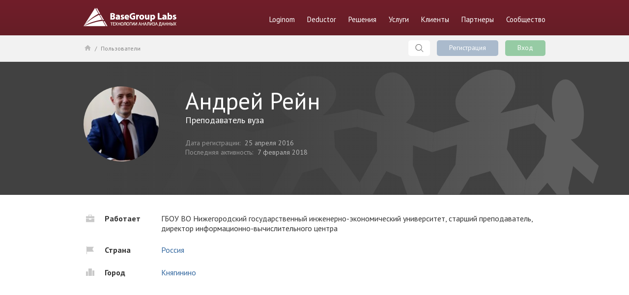

--- FILE ---
content_type: text/html; charset=utf-8
request_url: https://basegroup.ru/users/androrout
body_size: 9440
content:
<!DOCTYPE html>
<html>

<head>
  <title>androrout | BaseGroup Labs</title>
  <meta http-equiv="Content-Type" content="text/html; charset=utf-8" />
<link rel="alternate" title="BaseGroup Labs. Последние новости" type="application/rss+xml" href="https://basegroup.ru/rss" />
<link href="https://fonts.googleapis.com/css?family=PT+Sans:400,700,400italic,700italic&amp;subset=latin,cyrillic-ext" rel="stylesheet" type="text/css" />
<meta property="og:site_name" content="BaseGroup Labs" />
<meta property="og:type" content="profile" />
<meta property="og:url" content="https://basegroup.ru/users/androrout" />
<meta property="og:title" content="androrout" />
<meta property="og:image" content="https://basegroup.ru/sites/all/themes/bgl/img/social/bg1200.png" />
<meta name="twitter:card" content="summary_large_image" />
<meta name="twitter:site" content="@basegroup" />
<meta name="twitter:url" content="https://basegroup.ru/users/androrout" />
<meta name="twitter:title" content="androrout" />
<meta name="twitter:image" content="https://basegroup.ru/sites/all/themes/bgl/img/social/bg1200.png" />
<meta name="twitter:image:width" content="1200" />
<meta name="twitter:image:height" content="630" />
<meta property="profile:username" content="androrout" />
  <meta property="fb:app_id" content="828033640619451" />

  <link rel="apple-touch-icon" sizes="57x57" href="/sites/all/themes/bgl/icons/apple-touch-icon-57x57.png">
  <link rel="apple-touch-icon" sizes="60x60" href="/sites/all/themes/bgl/icons/apple-touch-icon-60x60.png">
  <link rel="apple-touch-icon" sizes="72x72" href="/sites/all/themes/bgl/icons/apple-touch-icon-72x72.png">
  <link rel="apple-touch-icon" sizes="76x76" href="/sites/all/themes/bgl/icons/apple-touch-icon-76x76.png">
  <link rel="apple-touch-icon" sizes="114x114" href="/sites/all/themes/bgl/icons/apple-touch-icon-114x114.png">
  <link rel="apple-touch-icon" sizes="120x120" href="/sites/all/themes/bgl/icons/apple-touch-icon-120x120.png">
  <link rel="apple-touch-icon" sizes="144x144" href="/sites/all/themes/bgl/icons/apple-touch-icon-144x144.png">
  <link rel="apple-touch-icon" sizes="152x152" href="/sites/all/themes/bgl/icons/apple-touch-icon-152x152.png">
  <link rel="apple-touch-icon" sizes="180x180" href="/sites/all/themes/bgl/icons/apple-touch-icon-180x180.png">
  <link rel="icon" type="image/png" href="/sites/all/themes/bgl/icons/favicon-32x32.png" sizes="32x32">
  <link rel="icon" type="image/png" href="/sites/all/themes/bgl/icons/android-chrome-192x192.png" sizes="192x192">
  <link rel="icon" type="image/png" href="/sites/all/themes/bgl/icons/favicon-96x96.png" sizes="96x96">
  <link rel="icon" type="image/png" href="/sites/all/themes/bgl/icons/favicon-16x16.png" sizes="16x16">
  <link rel="manifest" href="/sites/all/themes/bgl/icons/manifest.json">
  <!-- <link rel="shortcut icon" href="/sites/all/themes/bgl/icons/favicon.ico"> -->
  <meta name="msapplication-TileColor" content="#681e27">
  <meta name="msapplication-TileImage" content="/sites/all/themes/bgl/icons/mstile-144x144.png">
  <meta name="msapplication-config" content="/sites/all/themes/bgl/icons/browserconfig.xml">
  <meta name="theme-color" content="#ffffff">
  <link type="text/css" rel="stylesheet" href="https://basegroup.ru/sites/default/files/css/css_Vts0XjaQXkIwBk9HNAoJwrvmmE9lw6S9oxqJuhh0OB0.css" media="all" />
<link type="text/css" rel="stylesheet" href="https://basegroup.ru/sites/default/files/css/css_RvxmbpvfPM7Ih3k0FSWQzhtxHkzQczj3AXsIMgWfGAU.css" media="all" />
<link type="text/css" rel="stylesheet" href="https://basegroup.ru/sites/default/files/css/css_vnVe_susP0CHNIMOVf4-sN4l93uNfzc7K9s-DowZnqo.css" media="all" />
<link type="text/css" rel="stylesheet" href="https://basegroup.ru/sites/default/files/css/css_hiDTJe4_M2--RyjmngtvfldOaN4Poj4qwXddDOne0hM.css" media="all" />
  <script type="text/javascript" src="https://basegroup.ru/sites/default/files/js/js_s7yA-hwRxnKty__ED6DuqmTMKG39xvpRyrtyCrbWH4M.js"></script>
<script type="text/javascript" src="https://basegroup.ru/sites/default/files/js/js_1m-x38EuFjMhQc53ZoK09pXF08VbDE3iV-OvpJD5wLE.js"></script>
<script type="text/javascript" src="https://basegroup.ru/sites/default/files/js/js_Yd9Z3gXI295m74l6RK73vYX-vZG9TUUy93Yl1LQL1_Y.js"></script>
<script type="text/javascript" src="/sites/all/libraries/mathjax/MathJax.js?config=TeX-AMS-MML_HTMLorMML"></script>
<script type="text/javascript" src="https://basegroup.ru/sites/default/files/js/js_EYoalvm5gPca0Lufwp4g8qqOq1WXq9gkO3fNZj0RgQc.js"></script>
<script type="text/javascript">
<!--//--><![CDATA[//><!--
    
      jQuery(document).ready(function($) {
        $(".tooltip").jBox("Tooltip");
      });
    
//--><!]]>
</script>
<script type="text/javascript" src="https://basegroup.ru/sites/default/files/js/js_we1LAnbVtVBZY4IVPRVQ7qmRNGNZ0EvfoTnQy79oMQU.js"></script>
<script type="text/javascript">
<!--//--><![CDATA[//><!--
jQuery.extend(Drupal.settings, {"basePath":"\/","pathPrefix":"","setHasJsCookie":0,"ajaxPageState":{"theme":"bgl","theme_token":"Cal7PnWVRoL3U6astzP7iqme8obQKtAQ-B8O5Q8TMCQ","js":{"sites\/all\/modules\/contrib\/jquery_update\/replace\/jquery\/1.8\/jquery.min.js":1,"misc\/jquery-extend-3.4.0.js":1,"misc\/jquery-html-prefilter-3.5.0-backport.js":1,"misc\/jquery.once.js":1,"misc\/drupal.js":1,"sites\/all\/modules\/contrib\/comment_notify\/comment_notify.js":1,"sites\/all\/modules\/contrib\/tablesorter\/tablesortervar.js":1,"public:\/\/languages\/ru_pS5_sYSGMFuWbArNZ0maFV-knETjvK4f6WO1FkR7lyk.js":1,"sites\/all\/modules\/custom\/azimut_login\/azimut_login.js":1,"sites\/all\/modules\/contrib\/fancybox\/fancybox.js":1,"sites\/all\/libraries\/fancybox\/source\/jquery.fancybox.pack.js":1,"sites\/all\/libraries\/fancybox\/lib\/jquery.mousewheel-3.0.6.pack.js":1,"sites\/all\/libraries\/tablesorter\/jquery.tablesorter.min.js":1,"sites\/all\/libraries\/tablesorter\/jquery.metadata.js":1,"sites\/all\/libraries\/tablesorter\/addons\/pager\/jquery.tablesorter.pager.js":1,"\/sites\/all\/libraries\/mathjax\/MathJax.js?config=TeX-AMS-MML_HTMLorMML":1,"sites\/all\/themes\/bgl\/js\/jbox\/jBox.min.js":1,"0":1,"sites\/all\/themes\/bgl\/js\/hover.js":1,"sites\/all\/themes\/bgl\/js\/main.js":1,"sites\/all\/themes\/bgl\/js\/bg-drupal.js":1,"sites\/all\/themes\/bgl\/js\/jscrollpane\/jquery.mousewheel.js":1,"sites\/all\/themes\/bgl\/js\/jscrollpane\/jquery.jscrollpane.min.js":1,"sites\/all\/themes\/bgl\/js\/stickyfill\/stickyfill.min.js":1,"sites\/all\/themes\/bgl\/js\/shares.js":1,"sites\/all\/themes\/bgl\/js\/prism\/prism.js":1},"css":{"modules\/system\/system.messages.css":1,"sites\/all\/modules\/contrib\/comment_notify\/comment_notify.css":1,"modules\/comment\/comment.css":1,"sites\/all\/modules\/contrib\/date\/date_api\/date.css":1,"sites\/all\/modules\/contrib\/date\/date_popup\/themes\/datepicker.1.7.css":1,"sites\/all\/modules\/contrib\/ckeditor\/css\/ckeditor.css":1,"sites\/all\/libraries\/fancybox\/source\/jquery.fancybox.css":1,"sites\/all\/modules\/contrib\/panels\/css\/panels.css":1,"sites\/all\/modules\/contrib\/taxonomy_access\/taxonomy_access.css":1,"sites\/all\/themes\/bgl\/pages\/user_account\/user_account.css":1,"sites\/all\/libraries\/tablesorter\/themes\/blue\/style.css":1,"sites\/all\/themes\/bgl\/css\/big-header-pages.css":1,"sites\/all\/themes\/bgl\/css\/users.css":1,"sites\/all\/themes\/bgl\/js\/jbox\/jBox.css":1,"sites\/all\/themes\/bgl\/css\/drupal\/messages.css":1,"sites\/all\/themes\/bgl\/css\/books.css":1,"sites\/all\/themes\/bgl\/css\/clients.css":1,"sites\/all\/themes\/bgl\/css\/login.css":1,"sites\/all\/themes\/bgl\/css\/main.css":1,"sites\/all\/themes\/bgl\/css\/header.css":1,"sites\/all\/themes\/bgl\/css\/footer2.css":1,"sites\/all\/themes\/bgl\/css\/sidebar.css":1,"sites\/all\/themes\/bgl\/css\/text_page.css":1,"sites\/all\/themes\/bgl\/css\/data_access.css":1,"sites\/all\/themes\/bgl\/css\/form.css":1,"sites\/all\/themes\/bgl\/css\/algorithm.css":1,"sites\/all\/themes\/bgl\/css\/drupal\/file-formats.css":1,"sites\/all\/themes\/bgl\/css\/card.css":1,"sites\/all\/themes\/bgl\/css\/topbar.css":1,"sites\/all\/themes\/bgl\/css\/shares.css":1,"sites\/all\/themes\/bgl\/css\/drupal\/drupal.css":1,"sites\/all\/themes\/bgl\/css\/comments.css":1,"sites\/all\/themes\/bgl\/js\/prism\/prism.css":1,"sites\/all\/themes\/bgl\/js\/jscrollpane\/jquery.jscrollpane.css":1}},"env_server":"production","env_host":"https:\/\/basegroup.ru","fancybox":[],"tablesorter":{"zebra":1,"odd":"odd","even":"even"}});
//--><!]]>
</script>
    <!--  <script>-->
<!--    window.fbAsyncInit = function() {-->
<!--      FB.init({-->
<!--        appId      : '828033640619451',-->
<!--        xfbml      : true,-->
<!--        version    : 'v2.3'-->
<!--      });-->
<!--    };-->
<!--    (function(d, s, id){-->
<!--      var js, fjs = d.getElementsByTagName(s)[0];-->
<!--      if (d.getElementById(id)) {return;}-->
<!--      js = d.createElement(s); js.id = id;-->
<!--      js.src = "//connect.facebook.net/en_US/sdk.js";-->
<!--      fjs.parentNode.insertBefore(js, fjs);-->
<!--    } (document, 'script', 'facebook-jssdk'));-->
<!--  </script>-->
  </head>

<body class="html not-front not-logged-in no-sidebars page-user page-user- page-user-6376   big-header-node" >

<!-- Yandex.Metrika counter --><script type="text/javascript"> (function (d, w, c) { (w[c] = w[c] || []).push(function() { try { w.yaCounter220529 = new Ya.Metrika({ id:220529, clickmap:true, trackLinks:true, accurateTrackBounce:true, webvisor:true, trackHash:true }); } catch(e) { } }); var n = d.getElementsByTagName("script")[0], s = d.createElement("script"), f = function () { n.parentNode.insertBefore(s, n); }; s.type = "text/javascript"; s.async = true; s.src = "https://mc.yandex.ru/metrika/watch.js"; if (w.opera == "[object Opera]") { d.addEventListener("DOMContentLoaded", f, false); } else { f(); } })(document, window, "yandex_metrika_callbacks");</script><noscript><div><img src="https://mc.yandex.ru/watch/220529" style="position:absolute; left:-9999px;" alt="" /></div></noscript><!-- /Yandex.Metrika counter -->


<div class="bg-allpage">
    
    <!-- Header -->
    <header>
        <div class="bg-content">
            <div class="bg-logo"><a href="/">BaseGroup Labs Технологии анализа данных</a></div>
 
<ul class="bg-topmenu">
                <li><a href="https://loginom.ru?utm_source=basegroup_main_menu" title="Платформа Loginom" class="bg-point-main">Loginom</a></li>
                <li><a href="/deductor" class="bg-point-main">Deductor</a>
                    <div class="bg-dropmenu">
                        <dl>
                            <dt><a href="/deductor/description/">Описание платформы</a></dt>
                            <dt><a href="/deductor/advantage">Преимущества</a></dt>
                            <dt><a href="/deductor/function/">Функционал</a></dt>
                            <dd><a href="/deductor/function/data-access/">Доступ к данным</a></dd>
                            <dd><a href="/deductor/function/algorithm/">Алгоритмы обработки</a></dd>
                            <dd><a href="/deductor/slides/visualization">Визуализация и отчетность</a></dd>
                            <dd><a href="/deductor/function/integration/">Интеграция в бизнес процесс</a></dd>
                            <dt><a href="/deductor/slides">Слайдшоу</a></dt>
                            <dt><a href="/deductor/video">Деморолики</a></dt>
                            <dt><a href="/deductor/manual">Документация</a></dt>
                        </dl> 
                        <dl>
                            <dt><a href="/deductor/components/">Компоненты платформы</a></dt>
                            <dd><a href="/deductor/components/analytic-server">Analytic Server</a></dd>
                            <dd><a href="/deductor/components/integration-server">Integration Server</a></dd>
                            <dd><a href="/deductor/components/studio">Studio</a></dd>
                            <dd><a href="/deductor/components/viewer">Viewer</a></dd>
                            <dd><a href="/deductor/components/warehouse">Warehouse</a></dd>
                            <dt><a href="/deductor/choice">Варианты поставки</a></dt>
                            <dt><a href="/deductor/download">Скачать бесплатно</a></dt>
                            <dt><a href="/deductor/system-requirements">Системные требования</a></dt>
                        </dl>   
                    </div>
                </li>

                <li><a href="/solutions" class="bg-point-main">Решения</a>
                    <div class="bg-dropmenu">
                        <dl>
                            <dt><a href="/solutions/ready-solutions">Готовые решения</a></dt>
                            <dd><a href="/solutions/ready-solutions/credit-pipeline" title="Deductor Credit Pipeline">Deductor Credit Pipeline</a></dd>
                            <dd><a href="/solutions/ready-solutions/dcsm" title="Deductor Credit Scorecard Modeler">Deductor Credit Scorecard Modeler</a></dd>
                            <dd><a href="/solutions/ready-solutions/ddq" title="Deductor Data Quality">Deductor Data Quality</a></dd>
                            <dd><a href="/solutions/ready-solutions/demand-planning" title="Deductor Demand Planning">Deductor Demand Planning</a></dd>
                            <dt><a href="/solutions/tasks">Задачи анализа</a></dt>
                        </dl>
                    </div>
                </li>

                <li><a href="/service" class="bg-point-main">Услуги</a>
                    <div class="bg-dropmenu">
                        <dl>
                            <dt><a href="/service/introduction">Внедрение проектов</a></dt>
                            <dt><a href="/service/support">Техническая поддержка</a></dt>
                            <dd><a href="/service/support/service-options">Уровни обслуживания</a></dd>
                            <dd><a href="/service/support/reglament">Регламент и режим работы</a></dd>
                            <dd><a href="/company/feedback/support">Вопрос техподдержке</a></dd> 
                            <!-- <dd><a href="/service/support/bugtracker">Отслеживание ошибок</a></dd> -->
                        </dl>
                        <dl>
                            <dt><a href="/service/learning">Обучение и сертификация</a></dt>
                           <!-- <dd><a href="/service/learning/mode">Формы обучения</a></dd> -->
                            <dd><a href="/service/learning/prices">Тарифные планы</a></dd>
                            <dd><a href="/service/learning/oferta-individual">Публичная оферта</a></dd>
                            <dd><a href="/service/learning/catalog">Курсы и тренинги</a></dd>
                            <dd><a href="/service/learning/certification-exams">Сертификационные экзамены</a></dd>
                            <dd><a href="/service/learning/certificates-check">Проверка подлинности сертификата</a></dd>
                            <dd><a href="/service/learning/lms">Электронный учебный центр</a></dd>
                            <dd><a href="/service/learning/apply">Заявка на обучение</a></dd>
                        </dl> 
                    </div>
                </li>
                <li><a href="/clients" class="bg-point-main">Клиенты</a>
                    <div class="bg-dropmenu">
                    <dl>
                        <dt><a href="/clients/list">Список клиентов</a></dt>
                        <dt><a href="/clients/projects">Проекты</a></dt>
                        <dt><a href="/clients/reviews">Отзывы</a></dt>
                        <dt><a href="/clients/reference">Видео-отзывы</a></dt>
                        <dt><a href="/clients/learning-reviews/">Отзывы об обучении</a></dt>
                    </dl>
                    </div>
                </li>
                
                <li><a href="/partners" class="bg-point-main">Партнеры</a>
                    <div class="bg-dropmenu">
                        <dl>
                            <dt><a href="/partners/company">Бизнес-Партнеры</a></dt>
                            <dt><a href="/partners/education">Учебные заведения</a></dt>
                            <dt><a href="/partners/apply">Стать партнером</a></dt>
                            <dd><a href="/partners/apply/business-partner">Предложение бизнес-партнерам</a></dd>
                            <dd><a href="/partners/apply/become-partner">Заявка на бизнес-партнерство</a></dd>
                            <dd><a href="/partners/apply/education">Предложение вузам</a></dd>
                            <dd><a href="/partners/apply/become-edu-partner">Заявка на партнерство с вузом</a></dd>
                        </dl>   
                    </div>
                </li>
                 <li><a href="/community" class="bg-point-main">Сообщество</a>
                    <div class="bg-dropmenu">
                        <dl>
                            <dt><a href="/community/camp">Кампус</a></dt>
                            <dt><a href="/community/events">Мероприятия</a></dt>
                            <dt><a href="/community/presentation">Презентации</a></dt>
                            <dt><a href="/community/records">Записи выступлений</a></dt>
                            <!-- <dt><a href="/community/case-study">Кейс-стади</a></dt> -->
                            <dt><a href="/community/knowledge">База знаний</a></dt>
                            <dt><a href="/users">Пользователи</a></dt>
                            <dd><a href="/community/specialists">Сертифицированные специалисты</a></dd>
                            <dd><a href="/community/tutor">Список преподавателей</a></dd>
                        </dl>
                        <dl>
                            <dt><a href="/community/forum">Форум: вопросы и ответы</a></dt>
                            <dt><a href="/community/blogs">Блоги</a></dt>
                            <dt><a href="/community/articles">Статьи</a></dt>
                            <dt><a href="/community/books">Книги</a></dt>
                            <dt><a href="/community/bank">Банк сценариев</a></dt>
                            <dt><a href="/community/glossary">Глоссарий</a></dt>
                            <dt><a href="/community/interesting">Это интересно</a></dt>
                        </dl> 
                    </div>
                </li>
                <!-- <li><a href="/buy" class="bg-point-main">Купить</a></li> -->
            </ul> 
                
        </div>
    </header>
    <!-- /Header -->
    
    <!-- <div style="height: 100px; text-align: center;"><a href="https://loginom.ru" title="Loginom"><img src="/sites/all/themes/bgl/img/banner-bg-02.jpg"></a></div> -->
  
    <!-- Topbar -->
    <div class="bg-topbar" id="bg-topbarscroll">
        <div class="bg-content">
            
            <div class="bg-breadcrumbs"><a href="/" class="bg-home" title="На главную">Главная</a> / <a href="/users">Пользователи</a></div>            
                          <div class="bg-userbox">
                <a href="#" class="bg-buttonlink bg-searchlink">Поиск</a>
                <a href="#bg-login-form" class="bg-buttonlink fancy-login-register-box bg-registration bg-register-btn">Регистрация</a>
                <a href="#bg-login-form" class="bg-buttonlink fancy-login-register-box bg-entry bg-login-btn">Вход</a> 
              </div>
              

              <div id="bg-login-form">

                <div id="bg-login-tabs">
                  <div class="tab tab-1 active" id="tab-1"><span>Вход</span></div> 
                  <div class="tab tab-2" id="tab-2"><span>Регистрация</span></div> 
                </div>

                <!-- Tab 1: login -->
                <div class="tab-content" id="tab-1-content">
                    <div id="bg-login">
                      
<form id="azimut-login-form">

  <div class="form-item">  
    <label for="email">Email или имя пользователя</label>
    <input type="text" name="email" placeholder="you@site.com">
  </div>
  
  <div class="form-item">  
    <label for="password">Пароль</label>
    <input name="password" type="password">
  </div>

  <div class="form-item">  
    <input type="submit" id="azimut-submit" name="login" value="Войти" class="form-submit">
  </div>
</form>
                      <div id="bg-forgot-password"><a href="/user/password">Забыли пароль?</a></div>
                    </div>

<!--                    <div id="bg-login-soc">-->
<!--                      <h3>Войти c помощью аккаунта</h3>-->
<!--                      --><!--                    </div>-->
                    <div id="azimut-login-form-error" style="clear: both;"></div>
                </div>

                <!-- Tab 2: register -->
                <div class="tab-content" id="tab-2-content" style="display: none;">
                  <div id="bg-reg-success" style="padding: 60px; display: none;"><h3>На вашу электронную почту отправлено письмо,<br> в котором ссылка для подверждения регистрации</h3></div>
                  <div id="bg-register">
                  
<form id="azimut-register-form">

  <div class="form-item">
    <label for="name">Имя пользователя</label>
    <input type="text" name="name" placeholder="username">
  </div>
  <input type="hidden" name="desturl" value=users%2Fandrorout>
  <div class="form-item">
    <label for="email">Email</label>
    <input type="text" name="email" placeholder="you@site.com">
  </div>

  <div class="form-item">
    <label for="password-1">Пароль</label>
    <input name="password-1" type="password">
  </div>

  <div class="form-item">
    <label for="password-2">Повторите пароль</label>
    <input name="password-2" type="password">
  </div>
  
  <!-- <div>
    <input name="subs" type="checkbox" checked="checked" id="azimut-subscribe"><span style="font-size: 14px; color: #999; margin-left: 10px;">Получать рассылку с новыми материалами <br>
    <span style="font-size: 12px; margin-left: 25px;">Выходит один раз в месяц</span></span>
  </div> -->
  
  <div class="form-item">
    <input type="submit" id="azimut-submit" name="register" value="Зарегистрироваться" class="form-submit">
  </div>
</form>
                  </div>
<!--                  <div id="bg-login-soc">-->
<!--                    <h3>Войти c помощью аккаунта:</h3>-->
<!--                    --><!--                  </div>    -->
                  <div id="azimut-register-form-error" style="clear: both;"></div>
                </div>

                <!-- Tab 3: forgot -->
                <div class="tab-content" id="tab-3-content" style="display: none;">
                  <div id="bg-forgot-password-form">
                    <h3>Восстановление пароля</h3>
                      
<form id="azimut-forgot-form">
  <div class="form-item">
    <label for="name">Имя пользователя или адрес электронной почты</label>
    <input type="text" name="name" placeholder="you@site.com">
  </div>
  
  <div class="form-item">
    <input type="submit" id="azimut-submit" name="forgot" value="Выслать новый пароль" class="form-submit">
  </div>
</form>
                  </div> 
                  <div id="azimut-forgot-form-error" style="clear: both;"></div>
                </div>

              <!-- end bg-login-form -->
                </div>
            
            

        </div>
        <!-- /bg_content-->
        

        <!-- Search -->
        <div class="bg-search" style="">
  <div class="bg-content">
    <form action="/search" method="get" accept-charset="UTF-8" class="bg-searchform">
      <input class="" type="text" name="text" size="30" maxlength="128" placeholder="" value="">
      <input class="" type="submit" value="Найти">
    </form>
  </div>
</div>        <!-- /Search -->
    

    </div>
    <!-- /Topbar --><div class="bg-user-head">
        <div class="bg-user-head-center">
            <div class="bg-user-head-profile">

                <div class="bg-user-head-photo">
                    <img src="https://basegroup.ru/sites/default/files/styles/author_account/public/avatars/reyn-200x300.jpg?itok=9DcQAfhX" class="bg-user-head-photo-img"/>
                                    </div>

                <div class="bg-user-head-info">
                    <div class="bg-user-head-name" style="">Андрей Рейн</div>
                    <div class="bg-user-head-role">Преподаватель вуза</div>
                    <div class="bg-user-head-date">
                        <div class="bg-user-head-date-row">
                            <div class="bg-user-head-date-title">Дата регистрации:</div>
                            <div class="bg-user-head-date-value">25 апреля 2016</div>
                        </div>
                        <div class="bg-user-head-date-row">
                            <div class="bg-user-head-date-title">Последняя активность:</div>
                            <div class="bg-user-head-date-value">7 февраля 2018</div>
                        </div>
                    </div>
                </div>

                            </div>

            <div class="bg-user-head-grad"></div>
            <div class="bg-user-head-bg"></div>
        </div>
    </div><!-- Content -->
<div class="bg-main bg-clearfix bg-main-padding-bottom">  
  <div>
<div class="bg-user-info">

    <div class="bg-user-info-row">
    <div class="bg-user-info-title bg-user-info-title-work">
      Работает
    </div>
    <div class="bg-user-info-value">
      ГБОУ ВО Нижегородский государственный инженерно-экономический университет, старший преподаватель, директор информационно-вычислительного центра    </div>
  </div>
  
    <div class="bg-user-info-row">
    <div class="bg-user-info-title bg-user-info-title-country">
      Страна
    </div>
    <div class="bg-user-info-value">
      <a href="/search?text=Россия&f[0]=type:userprofile&f[1]=field_country:104">Россия</a>    </div>
  </div>
  
    <div class="bg-user-info-row">
    <div class="bg-user-info-title bg-user-info-title-city">
      Город
    </div>
    <div class="bg-user-info-value">
      <a href="/search?text=Княгинино&f[0]=type:userprofile&f[1]=field_city:639">Княгинино</a>    </div>
  </div>
  

  </div>




<div style="margin-bottom: 50px;">&nbsp;</div></div>
</div>      
<!-- /Content -->




<footer>
    <div class="bg-content">
        
        <div class="bg-footer-columns">
            <div class="bg-footer-column">
                <a href="/" class="bg-footer-logo" title="BaseGroup Labs Технологии анализа данных"></a>
            </div>
            <div class="bg-footer-column">
                <div class="bg-footer-subscribe">
                    <div class="bg-footer-subscribe-title">
                        Рассылка о платформе Loginom
                    </div>
                    <form action="https://loginom.us11.list-manage.com/subscribe/post?u=f1538c2d9fef818ee579a459b&amp;id=e35e7a84e2" method="post" 
                    id="mc-embedded-subscribe-form" name="mc-embedded-subscribe-form" class="validate bg-footer-subscribe-form" target="_blank" novalidate="">
                      <input type="email" value="" name="EMAIL" class="required email" id="mce-EMAIL" placeholder="Ваш email...">
                      <div style="position: absolute; left: -5000px;" aria-hidden="true"><input type="text" name="b_f1538c2d9fef818ee579a459b_e35e7a84e2" tabindex="-1" value=""></div>
                      
                      <input type="submit" value="OK">
                    </form>
                </div>
            </div>
            <div class="bg-footer-column">
                <a href="/deductor/download" class="bg-footer-btn">Скачать Deductor</a>
            </div>
        </div><ul class="bg-footer-menu">
            <li class="bg-footer-menu-item">
                <a href="/company/about" title="О компании BaseGroup Labs" class="bg-footer-menu-link">О компании</a>
            </li>
            <li class="bg-footer-menu-item">
                <a href="/company/requisites" title="Презентации" class="bg-footer-menu-link">Реквизиты</a>
            </li>
            <li class="bg-footer-menu-item">
                <a href="/company/news" title="Новости" class="bg-footer-menu-link">Новости</a>
            </li>
            <li class="bg-footer-menu-item">
                <a href="/company/press-releases" title="Пресс-релизы" class="bg-footer-menu-link">Пресс-релизы</a>
            </li>
            <li class="bg-footer-menu-item">
                <a href="/company/vacancy" title="Вакансии" class="bg-footer-menu-link">Вакансии</a>
            </li>
            <li class="bg-footer-menu-item">
                <a href="/community/events" title="Мероприятия" class="bg-footer-menu-link">Мероприятия</a>
            </li>
            <li class="bg-footer-menu-item">
                <a href="/company/feedback" title="Обратная связь" class="bg-footer-menu-link">Обратная связь</a>
            </li>
        </ul>
        <div class="bg-footer-columns">
            <div class="bg-footer-column">
                <div class="bg-copy">
                    <p><a href="https://loginom.ru/company/about" title="Loginom Company"><strong>Loginom Company</strong></a> (бывш. BaseGroup Labs) — профессиональный поставщик программных продуктов и&nbsp;решений в&nbsp;области бизнес-аналитики. Мы&nbsp;специализируемся на&nbsp;разработке систем для глубокого анализа данных, охватывающих вопросы сбора, интеграции, очистки данных, построения моделей и&nbsp;визуализации.</p>
                    <!-- <p><a href="/company/about" title="Информация о BaseGroup Labs">Информация о BaseGroup Labs</a></p> --> 
                    <p>&copy; 2026&nbsp;Loginom Company <br>ООО «Аналитические технологии»<br><a href="/company/legal"  title="Правовая информация">Пользовательское соглашение</a>.
                    </p>
                    <p>Работая с сайтом, вы соглашаетесь с <a href="/company/privacy" title="Политика обработка персональных данных">политикой обработки персональных данных</a>.</p>
<!--
                    <div class="bg-platforms">
                        <a href="https://play.google.com/store/apps/details?id=com.basegroup.campus" class="bg-platform bg-platform-android" target="_blank" title="Приложение «Кампус BaseGroup» под Android"></a>
                        <a href="https://itunes.apple.com/ru/app/kampus-basegroup/id1148114923?l=ru&ls=1&mt=8" class="bg-platform bg-platform-ios" target="_blank" title="Приложение «Кампус BaseGroup» под iOS"></a>
                    </div> --> 
                    
                    <div class="bg-az7-logo">
                        Создание сайта &#151;
                        <a href="https://azimut7.ru/" class="bg-azimut" target="_blank" title="Создание сайта — Азимут7"></a>
                    </div>

                </div>
            </div>
            <div class="bg-footer-column">
                <div class="bg-contacts">
                    <dl>
                        <dt><a href="/company/main-office" title="Головной офис">Головной офис</a></dt>
                        <dd class="bg-address">Россия, 390023, Рязань, ул. Новая 53в</dd>
                        <dd class="bg-phone"><a href="tel:+74912240977">+7 (4912) 24-09-77, 24-06-99</a></dd>
                        <dd class="bg-email"><a href="mailto:sale@loginom.ru">sale@loginom.ru</a></dd>

                        <ul class="bg-footer-portals" style="margin-top: 45px;">
                          <li class="bg-footer-portals-item">
                    <a href="/community/camp" title="Сообщество аналитиков" class="bg-footer-portals-link bg-footer-portals-link-campus">Кампус</a>
                  </li><li class="bg-footer-portals-item"><div class="bg-footer-portals-link bg-footer-portals-link-partners">Партнёрский портал</div></li>
      <li class="bg-footer-portals-item">
        <div class="bg-footer-portals-link bg-footer-portals-link-teachers">Портал преподавателей</div>  
      </li>
                        </ul>
                        <!-- <dt><a href="/company/moscow-office" title="Московский офис">Московский офис</a></dt>
                        <dd class="bg-address">Россия, Москва, Садовническая улица,<br> д. 82, стр. 2, подъезд 6, 2-й этаж</dd>
                        <dd class="bg-phone"><a href="tel:+74952227117">+7 (495) 222-71-17</a></dd>
                        <dd class="bg-email"><a href="mailto:moscow@basegroup.ru">moscow@basegroup.ru</a></dd> -->
                    </dl>
                </div>
                <ul class="bg-social">
                    <li class="bg-social-item"><a class="bg-social-link bg-twitter" target="_blank" href="https://twitter.com/loginom_company" title="Twitter">twitter</a></li>
                    <li class="bg-social-item"><a class="bg-social-link bg-vk" target="_blank" href="https://vk.com/lg.platform" title="ВКонтакте">vk</a></li>
                    <li class="bg-social-item"><a class="bg-social-link bg-youtube" target="_blank" href="https://www.youtube.com/channel/UCNSMPWjO_pna_0H4z4oJk1g" title="YouTube">youtube</a></li>
                    <li class="bg-social-item"><a class="bg-social-link bg-unknown" target="_blank" href="http://www.slideshare.net/basegroup" title="BaseGroup Labs - Slideshare">SlideShare</a></li>
                    <li class="bg-social-item"><a class="bg-social-link bg-linkedin" target="_blank" href="https://www.linkedin.com/company/loginom" title="BaseGroup Labs - LinkedIn">LinkedIn</a></li>
                    <li class="bg-social-item"><a class="bg-social-link bg-rss" target="_blank" href="http://basegroup.ru/rss" title="BaseGroup Labs RSS">RSS</a></li>
                </ul>
            </div>
            <div class="bg-footer-column">

                <ul class="bg-footer-products">
                    <li class="bg-footer-products-item bg-footer-products-item-title">
                        <a href="https://marketplace.loginom.ru" title="" class="bg-footer-products-link">продукты</a>
                    </li>
                    <li class="bg-footer-products-item">
                        <a href="https://loginom.ru/platform" title="Аналитическая платформа Loginom" class="bg-footer-products-link">Loginom</a>
                    </li>
                    <li class="bg-footer-products-item">
                        <a href="https://marketplace.loginom.ru/solution/ldm/" title="Система поддержки принятия решений" class="bg-footer-products-link">Loginom Decision Maker</a>
                    </li>
                    <li class="bg-footer-products-item">
                        <a href="https://marketplace.loginom.ru/solution/lsm/" title="Построение скоринговых карт" class="bg-footer-products-link">Loginom Scorecard Modeler</a>
                    </li>
                    <li class="bg-footer-products-item">
                        <a href="https://marketplace.loginom.ru/solution/ldq/" title="Очистка данных" class="bg-footer-products-link">Loginom Data Quality</a>
                    </li>
                    <li class="bg-footer-products-item">
                        <a href="https://marketplace.loginom.ru/solution/lcs/" title="Решение для системной работы по удержанию клиентов и увеличению прибыли" class="bg-footer-products-link">Loginom Customer Segmentation</a>
                    </li>
                </ul>
            </div>
        </div>
                
    </div>
</footer>




  </div>

</body>
</html>


--- FILE ---
content_type: text/css
request_url: https://basegroup.ru/sites/default/files/css/css_vnVe_susP0CHNIMOVf4-sN4l93uNfzc7K9s-DowZnqo.css
body_size: 6150
content:
.fancybox-wrap,.fancybox-skin,.fancybox-outer,.fancybox-inner,.fancybox-image,.fancybox-wrap iframe,.fancybox-wrap object,.fancybox-nav,.fancybox-nav span,.fancybox-tmp{padding:0;margin:0;border:0;outline:none;vertical-align:top;}.fancybox-wrap{position:absolute;top:0;left:0;z-index:8020;}.fancybox-skin{position:relative;background:#f9f9f9;color:#444;text-shadow:none;-webkit-border-radius:4px;-moz-border-radius:4px;border-radius:4px;}.fancybox-opened{z-index:8030;}.fancybox-opened .fancybox-skin{-webkit-box-shadow:0 10px 25px rgba(0,0,0,0.5);-moz-box-shadow:0 10px 25px rgba(0,0,0,0.5);box-shadow:0 10px 25px rgba(0,0,0,0.5);}.fancybox-outer,.fancybox-inner{position:relative;}.fancybox-inner{overflow:hidden;}.fancybox-type-iframe .fancybox-inner{-webkit-overflow-scrolling:touch;}.fancybox-error{color:#444;font:14px/20px "Helvetica Neue",Helvetica,Arial,sans-serif;margin:0;padding:15px;white-space:nowrap;}.fancybox-image,.fancybox-iframe{display:block;width:100%;height:100%;}.fancybox-image{max-width:100%;max-height:100%;}#fancybox-loading,.fancybox-close,.fancybox-prev span,.fancybox-next span{background-image:url(/sites/all/libraries/fancybox/source/fancybox_sprite.png);}#fancybox-loading{position:fixed;top:50%;left:50%;margin-top:-22px;margin-left:-22px;background-position:0 -108px;opacity:0.8;cursor:pointer;z-index:8060;}#fancybox-loading div{width:44px;height:44px;background:url(/sites/all/libraries/fancybox/source/fancybox_loading.gif) center center no-repeat;}.fancybox-close{position:absolute;top:-18px;right:-18px;width:36px;height:36px;cursor:pointer;z-index:8040;}.fancybox-nav{position:absolute;top:0;width:40%;height:100%;cursor:pointer;text-decoration:none;background:transparent url(/sites/all/libraries/fancybox/source/blank.gif);-webkit-tap-highlight-color:rgba(0,0,0,0);z-index:8040;}.fancybox-prev{left:0;}.fancybox-next{right:0;}.fancybox-nav span{position:absolute;top:50%;width:36px;height:34px;margin-top:-18px;cursor:pointer;z-index:8040;visibility:hidden;}.fancybox-prev span{left:10px;background-position:0 -36px;}.fancybox-next span{right:10px;background-position:0 -72px;}.fancybox-nav:hover span{visibility:visible;}.fancybox-tmp{position:absolute;top:-99999px;left:-99999px;visibility:hidden;max-width:99999px;max-height:99999px;overflow:visible !important;}.fancybox-lock{overflow:hidden !important;width:auto;}.fancybox-lock body{overflow:hidden !important;}.fancybox-lock-test{overflow-y:hidden !important;}.fancybox-overlay{position:absolute;top:0;left:0;overflow:hidden;display:none;z-index:8010;background:url(/sites/all/libraries/fancybox/source/fancybox_overlay.png);}.fancybox-overlay-fixed{position:fixed;bottom:0;right:0;}.fancybox-lock .fancybox-overlay{overflow:auto;overflow-y:scroll;}.fancybox-title{visibility:hidden;font:normal 13px/20px "Helvetica Neue",Helvetica,Arial,sans-serif;position:relative;text-shadow:none;z-index:8050;}.fancybox-opened .fancybox-title{visibility:visible;}.fancybox-title-float-wrap{position:absolute;bottom:0;right:50%;margin-bottom:-35px;z-index:8050;text-align:center;}.fancybox-title-float-wrap .child{display:inline-block;margin-right:-100%;padding:2px 20px;background:transparent;background:rgba(0,0,0,0.8);-webkit-border-radius:15px;-moz-border-radius:15px;border-radius:15px;text-shadow:0 1px 2px #222;color:#FFF;font-weight:bold;line-height:24px;white-space:nowrap;}.fancybox-title-outside-wrap{position:relative;margin-top:10px;color:#fff;}.fancybox-title-inside-wrap{padding-top:10px;}.fancybox-title-over-wrap{position:absolute;bottom:0;left:0;color:#fff;padding:10px;background:#000;background:rgba(0,0,0,.8);}@media only screen and (-webkit-min-device-pixel-ratio:1.5),only screen and (min--moz-device-pixel-ratio:1.5),only screen and (min-device-pixel-ratio:1.5){#fancybox-loading,.fancybox-close,.fancybox-prev span,.fancybox-next span{background-image:url(/sites/all/libraries/fancybox/source/fancybox_sprite@2x.png);background-size:44px 152px;}#fancybox-loading div{background-image:url(/sites/all/libraries/fancybox/source/fancybox_loading@2x.gif);background-size:24px 24px;}}
div.panel-pane div.admin-links{font-size:xx-small;margin-right:1em;}div.panel-pane div.admin-links li a{color:#ccc;}div.panel-pane div.admin-links li{padding-bottom:2px;background:white;z-index:201;}div.panel-pane div.admin-links:hover a,div.panel-pane div.admin-links-hover a{color:#000;}div.panel-pane div.admin-links a:before{content:"[";}div.panel-pane div.admin-links a:after{content:"]";}div.panel-pane div.panel-hide{display:none;}div.panel-pane div.panel-hide-hover,div.panel-pane:hover div.panel-hide{display:block;position:absolute;z-index:200;margin-top:-1.5em;}div.panel-pane div.feed a{float:right;}
table.grant_help th{vertical-align:top;}table.grant_help td p{margin-top:0px;margin-bottom:8px;}table.grant_help em.perm{font-weight:bold;}label.disabled{color:#999;font-style:italic;}.view-0,.update-0,.delete-0{background-color:#fffce5;}.view-1,.update-1,.delete-1,.create-1,.list-1{background-color:#e5ffe2;}.view-2,.update-2,.delete-2,.create-0,.list-0{background-color:#fef5f1;}.taxonomy-access-grant-table{margin-top:0.5em;margin-bottom:0.5em;width:inherit;}.taxonomy-access-grant-table th.select-all{width:2em;}.taxonomy-access-grant-table td.taxonomy-access-label{padding-right:4em;min-width:12em;}.taxonomy-access-grant-table td.taxonomy-access-default{font-style:italic;font-weight:bold;}.taxonomy-access-grant-table td.taxonomy-access-grant{width:7em;}fieldset#edit-vocabs .fieldset-description{display:block;}#taxonomy-access-admin-role fieldset{margin-bottom:0.5em;margin-top:0.5em;}#taxonomy-access-admin-role fieldset.taxonomy-access-add.collapsible,#taxonomy-access-admin-role fieldset.taxonomy-access-add.collapsed{margin-top:0px;margin-bottom:1em;border:none;background:none;}fieldset.taxonomy-access-add > legend{background:none;border:none;font-family:inherit;position:static;}fieldset.taxonomy-access-add > legend a{color:#0076bc;}fieldset.taxonomy-access-add  .fieldset-wrapper{margin-top:0px;padding-top:0.5em;}html.js fieldset.collapsible.taxonomy-access-add > legend .fieldset-legend,html.js fieldset.collapsed.taxonomy-access-add > legend .fieldset-legend{background:transparent url(/sites/all/modules/contrib/taxonomy_access/images/add.png) no-repeat 0 center;text-transform:none;}
.bg-user-head{background:#414141;color:#ffffff;height:271px;width:100%;position:relative;z-index:0;overflow:hidden;}.bg-user-head-center{width:940px;height:100%;margin:0 auto;position:relative;}.bg-user-head-grad{background:linear-gradient(to right,#414141 0%,rgba(65,65,65,0.9) 40%,rgba(65,65,65,0) 100%);width:900px;height:100%;position:absolute;z-index:2;left:40px;top:0;}.bg-user-head-bg{position:absolute;z-index:1;height:273px;width:957px;left:92px;bottom:0;background:url(/sites/all/themes/bgl/pages/user_account/img/people.svg) 0 0 no-repeat;}.bg-user-head-profile{position:relative;z-index:3;overflow:hidden;padding:50px 0 0 0;height:100%;box-sizing:border-box;}.bg-user-head-photo{width:153px;height:153px;float:left;position:relative;}.bg-user-head-photo-img{width:153px;height:153px;border-radius:50%;display:block;overflow:hidden;}.bg-user-head-badge{position:absolute;width:29px;height:37px;background:url(/sites/all/themes/bgl/pages/user_account/img/badge.svg) 0 0 no-repeat;left:112px;top:120px;}.bg-user-head-info{float:left;margin-left:54px;}.bg-user-head-edit{clear:both;padding:16px 0 0 15px;}.bg-user-head-edit-link{display:inline-block;vertical-align:middle;font-size:14px;line-height:20px;color:#ffffff;opacity:0.51;text-decoration:underline;transition:opacity 0.3s;}.bg-user-head-edit-link:hover{opacity:1;color:#ffffff;text-decoration:underline;}.bg-user-head-edit-link:before{content:'';width:11px;height:15px;background:url(/sites/all/themes/bgl/pages/user_account/img/pencil.svg) 0 0 no-repeat;display:inline-block;vertical-align:middle;margin:-4px 9px 0 0;}.bg-user-head-name{font-size:48px;line-height:58px;}.bg-user-head-role{font-size:18px;line-height:22px;}.bg-user-head-date{margin-top:26px;font-size:14px;line-height:19px;}.bg-user-head-date-row{display:-ms-flexbox;display:flex;}.bg-user-head-date-title{color:#999999;}.bg-user-head-date-value{color:#bababa;padding-left:9px;}.bg-user-info{font-size:16px;color:#333333;}.bg-user-info-row{display:-ms-flexbox;display:flex;-ms-flex-align:start;align-items:flex-start;margin-top:24px;}.bg-user-info-row:first-child{margin-top:0;}.bg-user-info-title{width:158px;font-weight:bold;min-width:158px;}.bg-user-info-title:before{content:'';width:19px;height:20px;background:url(/sites/all/themes/bgl/pages/user_account/img/user.svg) 0 0 no-repeat;display:inline-block;margin:0 16px 0 4px;vertical-align:middle;}.bg-user-info-title-work:before{background-position:0 0;}.bg-user-info-title-country:before{background-position:0 -20px;}.bg-user-info-title-city:before{background-position:0 -40px;}.bg-user-info-title-site:before{background-position:0 -60px;}.bg-user-info-title-social:before{background-position:0 -80px;}.bg-user-info p:first-child{margin-top:0;}.bg-user-info p:last-child{margin-bottom:0;}.bg-user-info a{color:#31669e;text-decoration:none;}.bg-user-info-social-link{width:28px;height:28px;display:inline-block;vertical-align:middle;margin-right:5px;background-image:url(/sites/all/themes/bgl/img/social/bg-soc-footer-01.svg);background-size:auto 28px;}.bg-user-info-social-link-fb{background-position:0 0;}.bg-user-info-social-link-tw{background-position:-29px 0;}.bg-user-info-social-link-vk{background-position:-57px 0;}.bg-user-info-social-link-in{background-position:-173px 0;}.bg-user-title{margin:42px 0 20px;font-size:28px;line-height:22px;color:#999999;font-weight:normal;}h1.bg-user-title{margin:48px 0 24px;}.bg-user-cert{border-radius:10px;background:#f1f2f3;height:150px;width:100%;margin-top:32px;font-size:20px;line-height:24px;display:-ms-flexbox;display:flex;overflow:hidden;}.bg-user-cert a{color:#31669e;text-decoration:none;}.bg-user-cert:first-child{margin-top:0;}.bg-user-cert-info{min-width:168px;background:#e0e3e7;text-align:center;}.bg-user-cert-text{padding:0 64px 0 26px;display:-ms-flexbox;display:flex;-ms-flex-align:center;align-items:center;}.bg-user-cert-year{font-size:20px;line-height:20px;color:#363e4a;font-weight:bold;}.bg-user-cert-img{width:100px;height:71px;background:url(/sites/all/themes/bgl/pages/user_account/img/cert_red-01.svg) 0 0 no-repeat;background-size:100% auto;display:block;margin:20px auto 16px;position:relative;}.bg-user-cert-img:before{position:absolute;content:'';width:18px;height:27px;background:url(/sites/all/themes/bgl/pages/user_account/img/cert-badge.svg) 0 0 no-repeat;background-size:18px 27px;left:76px;top:50px;}.bg-user-about{font-size:16px;line-height:22px;color:#333333;margin:0;}.bg-user-activity{display:-ms-flexbox;display:flex;background:#f1f2f3;border-radius:10px;overflow:hidden;margin-bottom:32px;}.bg-user-activity-decoration{min-width:78px;background:#e0e3e7;position:relative;}.bg-user-activity-block{padding:22px 64px 26px 26px;}.bg-user-activity-title{font-size:20px;line-height:24px;color:#31669e;text-decoration:none;}.bg-user-activity-subtitle{font-size:14px;line-height:16px;color:#999999;margin-top:6px;}.bg-user-activity-text{font-size:16px;line-height:20px;color:#333333;margin-top:14px;}.bg-user-activity-badge{width:40px;height:40px;background:url(/sites/all/themes/bgl/pages/user_account/img/bubble.svg) 0 0 no-repeat;margin:18px auto 0;position:relative;background-size:auto 60px;}.bg-user-activity-badge:before{position:absolute;width:40px;height:40px;left:6px;top:4px;content:'';}.bg-user-activity-badge-triangle:before{background:url(/sites/all/themes/bgl/pages/user_account/img/triangle.svg) 0 0 no-repeat;}.bg-user-activity-badge-plus:before{background:url(/sites/all/themes/bgl/pages/user_account/img/plus.svg) 0 0 no-repeat;}.bg-user-activity-date{font-size:12px;line-height:14px;text-align:center;color:#8a93a0;position:absolute;width:100%;left:0;bottom:18px;}.bg-user-empty{width:900px;margin:0 auto;border:solid 1px #d6d6d6;border-radius:10px;padding:22px 0 38px;text-align:center;font-size:16px;line-height:18px;color:#7f7f7f;position:relative;}.bg-user-empty:before,.bg-user-empty:after{position:absolute;width:0;height:0;border-style:solid;border-width:16px 15px 0 15px;border-color:#d6d6d6 transparent transparent transparent;left:50%;bottom:-16px;margin-left:-15px;content:'';}.bg-user-empty:after{border-color:#ffffff transparent transparent transparent;bottom:-15px;}.bg-user-empty-title{font-weight:bold;color:#323232;font-size:18px;line-height:22px;margin-bottom:18px;}.bg-user-empty-text{width:550px;margin:0 auto;}.bg-user-empty-btn{margin:32px auto 0;display:block;width:200px;height:42px;text-align:center;border-radius:6px;color:#ffffff;background:#486897;text-decoration:none;font-size:16px;line-height:42px;}.bg-user-empty-btn:hover{color:#ffffff;}
table.tablesorter{font-family:arial;background-color:#CDCDCD;margin:10px 0pt 15px;font-size:8pt;width:100%;text-align:left;}table.tablesorter thead tr th,table.tablesorter tfoot tr th{background-color:#e6EEEE;border:1px solid #FFF;font-size:8pt;padding:4px;}table.tablesorter thead tr .header{background-image:url(/sites/all/libraries/tablesorter/themes/blue/bg.gif);background-repeat:no-repeat;background-position:center right;cursor:pointer;}table.tablesorter tbody td{color:#3D3D3D;padding:4px;background-color:#FFF;vertical-align:top;}table.tablesorter tbody tr.odd td{background-color:#F0F0F6;}table.tablesorter thead tr .headerSortUp{background-image:url(/sites/all/libraries/tablesorter/themes/blue/asc.gif);}table.tablesorter thead tr .headerSortDown{background-image:url(/sites/all/libraries/tablesorter/themes/blue/desc.gif);}table.tablesorter thead tr .headerSortDown,table.tablesorter thead tr .headerSortUp{background-color:#8dbdd8;}
.bg-big-page-header_wrapper{position:relative;height:432px;}.bg-big-page-header:before{content:'';position:absolute;bottom:0;left:0;right:0;opacity:0.85;display:block;width:100%;height:432px;background-color:black;}.bg-big-page-header-title{position:relative;width:940px;margin:0 auto;text-align:center;display:table;}.bg-big-page-header-title div{font-size:44px;font-family:"Pt Sans";font-weight:bold;color:white;height:432px;display:table-cell;vertical-align:middle;}.bg-big-page-header-title div span{display:block;font-size:16px;margin-top:30px;font-weight:normal;opacity:0.5;}.bg-big-page-body__inner{font-size:22px;font-family:"Pt Sans";line-height:34px;font-style:italic;padding-left:30px;margin-top:40px;margin-bottom:120px;border-left:5px #661d26 solid;opacity:0.7;}.bg-big-page-body__more-info{font-style:normal;font-size:18px;font-weight:bold;margin-top:30px;}.bg-big-page-body__content-type{color:#661d26;font-style:normal;font-size:16px;font-weight:bold;}
.bg-pagetitle .field-name-field-usr-avatar{float:left;padding-right:20px;}.bg-pagetitle h1{line-height:70px;}.profile{margin:0 0 20px 0;line-height:1.65em;font-family:Verdana,Arial,Helvetica,sans-serif}.profile .field-label{color:#999999;}.profile .field{margin-bottom:20px;}
.jBox-wrapper{text-align:left;}.jBox-wrapper,.jBox-wrapper *{-webkit-box-sizing:border-box;box-sizing:border-box;-webkit-font-smoothing:antialiased;-moz-osx-font-smoothing:grayscale;}.jBox-title,.jBox-content,.jBox-container{position:relative;word-break:break-word;}.jBox-container{background:#fff;}.jBox-content{padding:8px 10px;overflow:auto;-webkit-transition:opacity .15s;transition:opacity .15s;}.jBox-Tooltip .jBox-container,.jBox-Mouse .jBox-container{border-radius:3px;box-shadow:0 0 5px rgba(0,0,0,.3);}.jBox-Tooltip .jBox-title,.jBox-Mouse .jBox-title{padding:8px 10px 0;font-weight:bold;}.jBox-hasTitle.jBox-Tooltip .jBox-content,.jBox-hasTitle.jBox-Mouse .jBox-content{padding-top:5px;}.jBox-pointer{position:absolute;overflow:hidden;}.jBox-pointer-top{top:0;}.jBox-pointer-bottom{bottom:0;}.jBox-pointer-left{left:0;}.jBox-pointer-right{right:0;}.jBox-pointer-top,.jBox-pointer-bottom{width:30px;height:12px;}.jBox-pointer-left,.jBox-pointer-right{width:12px;height:30px;}.jBox-pointer:after{content:'';width:20px;height:20px;position:absolute;background:#fff;-webkit-transform:rotate(45deg);transform:rotate(45deg);}.jBox-pointer-top:after{left:5px;top:6px;box-shadow:-1px -1px 4px rgba(0,0,0,.2);}.jBox-pointer-right:after{top:5px;right:6px;box-shadow:1px -1px 4px rgba(0,0,0,.2);}.jBox-pointer-bottom:after{left:5px;bottom:6px;box-shadow:1px 1px 4px rgba(0,0,0,.2);}.jBox-pointer-left:after{top:5px;left:6px;box-shadow:-1px 1px 4px rgba(0,0,0,.2);}.jBox-Modal .jBox-container,.jBox-Confirm .jBox-container{border-radius:3px;box-shadow:0 3px 15px rgba(0,0,0,.4),0 0 5px rgba(0,0,0,.4);}.jBox-Modal .jBox-title,.jBox-Confirm .jBox-title{border-radius:3px 3px 0 0;padding:10px 15px;background:#f4f5f6;border-bottom:1px solid #ddd;text-shadow:0 1px 1px #fff;}.jBox-Modal.jBox-closeButton-title .jBox-title,.jBox-Confirm.jBox-closeButton-title .jBox-title{padding-right:55px;}.jBox-Modal.jBox-closeButton-box:before,.jBox-Confirm.jBox-closeButton-box:before{box-shadow:0 3px 15px rgba(0,0,0,.4),0 0 5px rgba(0,0,0,.4);}.jBox-Modal .jBox-content{padding:12px 15px;}.jBox-Confirm .jBox-content{text-align:center;padding:45px 35px;}.jBox-Confirm-footer{border-top:1px solid #e2e2e2;background:#fafafa;border-radius:0 0 3px 3px;text-align:center;padding:10px 0;}.jBox-Confirm-button{display:inline-block;cursor:pointer;font-size:15px;line-height:30px;height:30px;border-radius:3px;padding:0 20px;-webkit-transition:color .2s,background-color .2s;transition:color .2s,background-color .2s;}.jBox-Confirm-button-cancel{text-shadow:0 1px 1px rgba(255,255,255,.6);background:#ddd;color:#999;margin-right:25px;}.jBox-Confirm-button-cancel:hover{background:#ccc;color:#666;}.jBox-Confirm-button-submit{text-shadow:0 -1px 1px rgba(0,0,0,.2);background:#5fc04c;color:#fff;}.jBox-Confirm-button-submit:hover{background:#53a642;}.jBox-Confirm-button-cancel:active,.jBox-Confirm-button-submit:active{box-shadow:inset 0 1px 3px rgba(0,0,0,.26);}.jBox-Notice{-webkit-transition:margin .2s;transition:margin .2s;}.jBox-Notice .jBox-container{border-radius:3px;box-shadow:0 0 3px rgba(0,0,0,.2);color:#fff;text-shadow:0 -1px 1px #000;background:#333;background-image:linear-gradient(to bottom,#444,#222);}.jBox-Notice .jBox-content{border-radius:3px;padding:12px 20px;}.jBox-Notice .jBox-title{padding:8px 20px 0;font-weight:bold;}.jBox-hasTitle.jBox-Notice .jBox-content{padding-top:5px;}.jBox-Notice-color .jBox-container{text-shadow:0 -1px 1px rgba(0,0,0,.3);}.jBox-Notice-gray .jBox-container{color:#666;text-shadow:0 1px 1px #fff;background:#f4f4f4;background-image:linear-gradient(to bottom,#fafafa,#f0f0f0);}.jBox-Notice-red .jBox-container{background:#b02222;background-image:linear-gradient(to bottom,#ee2222,#b02222);}.jBox-Notice-green .jBox-container{background:#70a800;background-image:linear-gradient(to bottom,#95cc2a,#70a800);}.jBox-Notice-blue .jBox-container{background:#2b91d9;background-image:linear-gradient(to bottom,#5abaff,#2b91d9);}.jBox-Notice-yellow .jBox-container{color:#744700;text-shadow:0 1px 1px rgba(255,255,255,.6);background:#ffb11f;background-image:linear-gradient(to bottom,#ffd665,#ffb11f);}.jBox-Image{background:#fff;padding:8px 8px 45px;border-radius:5px;}.jBox-Image .jBox-content{padding:0;width:100%;height:100%;}.jBox-image-container{border-radius:5px;background:#fff center center no-repeat;position:absolute;width:100%;height:100%;opacity:0;}.jBox-image-label{box-sizing:border-box;position:absolute;background:#fff;top:100%;left:0;width:100%;color:#333;margin-top:-35px;padding:0 90px 5px 10px;border-radius:0 0 5px 5px;-webkit-transition:opacity .3s;transition:opacity .3s;opacity:0;}.jBox-image-label.active{opacity:1;}.jBox-image-pointer-next,.jBox-image-pointer-prev{position:absolute;bottom:0px;width:22px;height:45px;background:no-repeat center center url([data-uri]);background-size:11px auto;cursor:pointer;opacity:.6;-webkit-touch-callout:none;-webkit-user-select:none;-moz-user-select:none;-ms-user-select:none;user-select:none;-webkit-transition:opacity .2s;transition:opacity .2s;}.jBox-image-pointer-next:hover,.jBox-image-pointer-prev:hover{opacity:1;}.jBox-image-pointer-next{right:8px;-webkit-transform:scaleX(-1);transform:scaleX(-1);}.jBox-image-pointer-prev{right:30px;}.jBox-image-open #jBox-overlay{background-color:rgba(0,0,0,.86);}.jBox-Image.jBox-loading .jBox-container:before{left:auto;top:auto;bottom:-33px;right:55px;margin-top:-9px;margin-left:-9px;}.jBox-closeButton{cursor:pointer;position:absolute;}.jBox-closeButton svg{position:absolute;top:50%;right:50%;}.jBox-closeButton path{-webkit-transition:fill .2s;transition:fill .2s;}.jBox-closeButton path{fill:#aaa;}.jBox-closeButton:hover path{fill:#888;}.jBox-closeButton:active path{fill:#666;}#jBox-overlay .jBox-closeButton{top:0;right:0;width:40px;height:40px;}#jBox-overlay .jBox-closeButton svg{width:20px;height:20px;margin-top:-10px;margin-right:-10px;}#jBox-overlay .jBox-closeButton path{fill:#d2d4d6;}#jBox-overlay .jBox-closeButton:hover path{fill:#fff;}#jBox-overlay .jBox-closeButton:active path{fill:#b2b4b6;}.jBox-closeButton-title .jBox-closeButton{top:0;right:0;bottom:0;width:40px;}.jBox-closeButton-title .jBox-closeButton svg{width:12px;height:12px;margin-top:-6px;margin-right:-6px;}.jBox-closeButton-box .jBox-closeButton{top:-8px;right:-10px;width:24px;height:24px;background:#fff;border-radius:50%;}.jBox-closeButton-box .jBox-closeButton svg{width:10px;height:10px;margin-top:-5px;margin-right:-5px;}.jBox-hasTitle.jBox-Modal.jBox-closeButton-box .jBox-closeButton{background:#f4f5f6;}.jBox-closeButton-box:before{content:'';position:absolute;top:-8px;right:-10px;width:24px;height:24px;border-radius:50%;box-shadow:0 0 5px rgba(0,0,0,.3);}.jBox-pointerPosition-top.jBox-closeButton-box:before{top:4px;}.jBox-pointerPosition-right.jBox-closeButton-box:before{right:2px;}#jBox-overlay{position:fixed;top:0;left:0;width:100%;height:100%;background:#000;background-color:rgba(0,0,0,.6);}body[class^="jBox-blockScroll-"],body[class*=" jBox-blockScroll-"]{overflow:hidden;}.jBox-draggable{cursor:move;}@keyframes jBoxLoading{to{transform:rotate(360deg);}}@-webkit-keyframes jBoxLoading{to{-webkit-transform:rotate(360deg);}}.jBox-loading .jBox-content{min-height:32px;min-width:38px;opacity:0;}.jBox-spinner{position:absolute;top:50%;left:50%;width:20px;height:20px;margin-top:-10px;margin-left:-10px;}.jBox-spinner:before{content:'Loading…';display:block;width:20px;height:20px;text-align:center;-webkit-box-sizing:border-box;box-sizing:border-box;}.jBox-spinner:not(:required):before{content:'';border-radius:50%;border:2px solid rgba(0,0,0,.3);border-top-color:rgba(0,0,0,.6);animation:jBoxLoading .6s linear infinite;-webkit-animation:jBoxLoading .6s linear infinite;}.jBox-IE8.jBox-Tooltip .jBox-container,.jBox-IE8.jBox-Mouse .jBox-container{border:1px solid #aaa;}.jBox-IE8 .jBox-pointer:after{display:none;}.jBox-IE8 .jBox-pointer{border:0;background:no-repeat url([data-uri]);}.jBox-IE8 .jBox-pointer-top{background-position:center top;}.jBox-IE8 .jBox-pointer-bottom{background-position:center bottom;}.jBox-IE8 .jBox-pointer-left{background-position:left center;}.jBox-IE8 .jBox-pointer-right{background-position:right center;}.jBox-IE8.jBox-Modal .jBox-container{border:3px solid #aaa;}.jBox-nosvg .jBox-closeButton:before{font-family:Verdana,sans-serif;content:'x';text-align:center;font-size:18px;color:#888;}


--- FILE ---
content_type: image/svg+xml
request_url: https://basegroup.ru/sites/all/themes/bgl/img/bg-logo-svg.svg
body_size: 4132
content:
<svg xmlns="http://www.w3.org/2000/svg" width="190" height="75" viewBox="0 0 191.27 75.25"><defs><style>.a{fill:#fff;}.b{fill:#f0e0bf;}.c{fill:#862430;}</style></defs><title>bg-logo-svg</title><path class="a" d="M40.86,27.43l5.84,10H49l-5.73-10H40.86Z"/><path class="a" d="M39.1,26.54l6.28,10.9H0.11c26.88-10.24,32.71-9.91,39-10.9h0Zm-1.43-2.42C28.42,25.55,11.57,29.63.11,37.45c8-9.69,19.83-17.73,31.83-23.35l5.73,10h0Zm-7-12.23C18.39,18.61,7.71,27.21.11,37.45L0,37.34,23.68,0l6.94,11.9h0Z"/><polygon class="a" points="27.43 0 26.1 1.76 29.08 7.05 32.27 12.45 34.03 11.56 27.43 0"/><path class="a" d="M35.36,13.77c-0.55.22-1.21,0.44-1.87,0.77l3,5.29,3.08,5.4c0.77-.11,1.54-0.11,2.2-0.22Z"/><path class="a" d="M55.18,10.9a31,31,0,0,1,3.74-.22,6.79,6.79,0,0,1,3.74.77A2.75,2.75,0,0,1,64.21,14a3,3,0,0,1-2.09,2.75h0a3.31,3.31,0,0,1,2.53,3.19,3.5,3.5,0,0,1-1.32,2.75c-0.88.77-2.53,1.21-5.07,1.21a17.67,17.67,0,0,1-3.08-.22V10.9ZM58,15.75h1c1.54,0,2.31-.66,2.31-1.54s-0.77-1.43-2.09-1.43a3.1,3.1,0,0,0-1.21.11v2.86Zm0,5.73h1.1c1.32,0,2.42-.44,2.42-1.87s-1.21-1.76-2.64-1.76h-1v3.63H58Z"/><path class="a" d="M71.81,23.57l-0.22-.88h0A3.27,3.27,0,0,1,69,23.79a2.81,2.81,0,0,1-3-2.86c0-2.42,2.2-3.52,5.51-3.52V17.29c0-.44-0.22-1.21-1.65-1.21a5.33,5.33,0,0,0-2.53.66l-0.55-1.87a8.11,8.11,0,0,1,3.63-.77c3.08,0,4.08,1.87,4.08,4v3.19a14.08,14.08,0,0,0,.11,2.31H71.81Zm-0.33-4.41c-1.54,0-2.64.33-2.64,1.43a1,1,0,0,0,1.1,1.1,1.56,1.56,0,0,0,1.54-1.1c0-.11.11-0.33,0.11-0.44v-1H71.48Z"/><path class="a" d="M76.55,21a5.72,5.72,0,0,0,2.53.66c0.88,0,1.21-.33,1.21-0.77S80,20.27,79,19.83c-1.87-.66-2.64-1.65-2.64-2.75,0-1.76,1.43-3.08,3.74-3.08a5.57,5.57,0,0,1,2.64.55l-0.55,2a4.71,4.71,0,0,0-2-.55,0.94,0.94,0,0,0-1.1.77c0,0.44.33,0.66,1.54,1.1,1.76,0.66,2.53,1.54,2.53,2.86,0,1.76-1.32,3-4.08,3a5.67,5.67,0,0,1-3-.66Z"/><path class="a" d="M87.12,19.83c0.11,1.21,1.32,1.76,2.64,1.76a8.83,8.83,0,0,0,2.53-.33l0.33,2a10.56,10.56,0,0,1-3.41.55c-3.19,0-5-1.87-5-4.74a4.67,4.67,0,0,1,4.74-5c3,0,4.19,2.31,4.19,4.63,0,0.44-.11.88-0.11,1.1H87.12Zm3.41-2A1.71,1.71,0,0,0,88.89,16a1.82,1.82,0,0,0-1.76,1.87h3.41Z"/><path class="a" d="M105.74,22.91a13,13,0,0,1-4.3.77c-2.31,0-4.08-.55-5.18-1.76a5.69,5.69,0,0,1-1.76-4.63c0-4.3,3.08-6.72,7.27-6.72a7.86,7.86,0,0,1,3.52.66l-0.66,2.31a6.45,6.45,0,0,0-3-.55,3.82,3.82,0,0,0-4.19,4.19,4.17,4.17,0,0,0,5.51,4V18.5h-2V16.19h4.74v6.72Z"/><path class="a" d="M107.94,17.29a24.06,24.06,0,0,0-.11-3.08h2.53L110.48,16h0.11a2.72,2.72,0,0,1,2.53-1.87h0.66v2.75c-0.22,0-.44-0.11-0.77-0.11a1.85,1.85,0,0,0-2,1.43c0,0.22-.11.44-0.11,0.66v4.74h-3V17.29Z"/><path class="a" d="M124.13,18.83a4.67,4.67,0,0,1-5,5,4.54,4.54,0,0,1-4.85-4.74,4.68,4.68,0,0,1,5-5A4.43,4.43,0,0,1,124.13,18.83Zm-6.72,0c0,1.54.66,2.75,1.87,2.75s1.87-1.1,1.87-2.75c0-1.43-.55-2.75-1.87-2.75S117.41,17.51,117.41,18.83Z"/><path class="a" d="M134.71,20.6a23.1,23.1,0,0,0,.11,3h-2.53l-0.11-1.32h-0.11a3.26,3.26,0,0,1-2.86,1.54c-1.87,0-3.3-1.21-3.3-4.08V14.21h2.86v5c0,1.32.44,2.2,1.43,2.2a1.61,1.61,0,0,0,1.43-1,1.4,1.4,0,0,0,.11-0.66V14.21h2.86V20.6h0.11Z"/><path class="a" d="M137,17.4a25,25,0,0,0-.11-3.08h2.53l0.11,1.32h0a3.57,3.57,0,0,1,3.08-1.54c2,0,3.86,1.76,3.86,4.74,0,3.41-2.09,5-4.19,5a2.84,2.84,0,0,1-2.42-1.1h0v4.63H137V17.4Zm2.86,2.09a1.4,1.4,0,0,0,.11.66,1.75,1.75,0,0,0,1.65,1.32c1.21,0,2-1,2-2.64,0-1.43-.66-2.64-2-2.64a2,2,0,0,0-1.76,1.43,4.77,4.77,0,0,0-.11.55V19.5h0.11Z"/><path class="a" d="M152.33,10.68h2.86V21h5.07v2.42h-8V10.68h0.11Z"/><path class="a" d="M167.31,23.57l-0.22-.88H167a3.27,3.27,0,0,1-2.64,1.1,2.81,2.81,0,0,1-3-2.86c0-2.42,2.2-3.52,5.51-3.52V17.29c0-.44-0.22-1.21-1.65-1.21a5.33,5.33,0,0,0-2.53.66l-0.55-1.87a8.11,8.11,0,0,1,3.63-.77c3.08,0,4.08,1.87,4.08,4v3.19a14.08,14.08,0,0,0,.11,2.31h-2.64ZM167,19.17c-1.54,0-2.64.33-2.64,1.43a1,1,0,0,0,1.1,1.1A1.56,1.56,0,0,0,167,20.6V19.17Z"/><path class="a" d="M171.94,23.57c0-.66.11-1.76,0.11-2.75V10.13h2.86v5.29h0a3.41,3.41,0,0,1,2.86-1.32c2.2,0,3.86,1.87,3.86,4.74,0,3.3-2.09,5.07-4.3,5.07a3,3,0,0,1-2.75-1.54h0l-0.11,1.32h-2.53V23.57Zm3-4a1,1,0,0,0,.11.55,1.75,1.75,0,0,0,1.65,1.32c1.21,0,2-1,2-2.64,0-1.43-.66-2.53-2-2.53A1.66,1.66,0,0,0,175,17.73c0,0.22-.11.33-0.11,0.55v1.32Z"/><path class="a" d="M183.39,21a5.72,5.72,0,0,0,2.53.66c0.88,0,1.21-.33,1.21-0.77s-0.33-.66-1.32-1.1c-1.87-.66-2.64-1.65-2.64-2.75,0-1.76,1.43-3.08,3.74-3.08a5.57,5.57,0,0,1,2.64.55l-0.55,2a4.71,4.71,0,0,0-2-.55,0.94,0.94,0,0,0-1.1.77c0,0.44.33,0.66,1.54,1.1,1.76,0.66,2.53,1.54,2.53,2.86,0,1.76-1.32,3-4.08,3a5.67,5.67,0,0,1-3-.66Z"/><path class="a" d="M55.18,10.9a31,31,0,0,1,3.74-.22,6.79,6.79,0,0,1,3.74.77A2.75,2.75,0,0,1,64.21,14a3,3,0,0,1-2.09,2.75h0a3.31,3.31,0,0,1,2.53,3.19,3.5,3.5,0,0,1-1.32,2.75c-0.88.77-2.53,1.21-5.07,1.21a17.67,17.67,0,0,1-3.08-.22V10.9ZM58,15.75h1c1.54,0,2.31-.66,2.31-1.54s-0.77-1.43-2.09-1.43a3.1,3.1,0,0,0-1.21.11v2.86Zm0,5.73h1.1c1.32,0,2.42-.44,2.42-1.87s-1.21-1.76-2.64-1.76h-1v3.63H58Z"/><path class="a" d="M71.81,23.57l-0.22-.88h0A3.27,3.27,0,0,1,69,23.79a2.81,2.81,0,0,1-3-2.86c0-2.42,2.2-3.52,5.51-3.52V17.29c0-.44-0.22-1.21-1.65-1.21a5.33,5.33,0,0,0-2.53.66l-0.55-1.87a8.11,8.11,0,0,1,3.63-.77c3.08,0,4.08,1.87,4.08,4v3.19a14.08,14.08,0,0,0,.11,2.31H71.81Zm-0.33-4.41c-1.54,0-2.64.33-2.64,1.43a1,1,0,0,0,1.1,1.1,1.56,1.56,0,0,0,1.54-1.1c0-.11.11-0.33,0.11-0.44v-1H71.48Z"/><path class="a" d="M76.55,21a5.72,5.72,0,0,0,2.53.66c0.88,0,1.21-.33,1.21-0.77S80,20.27,79,19.83c-1.87-.66-2.64-1.65-2.64-2.75,0-1.76,1.43-3.08,3.74-3.08a5.57,5.57,0,0,1,2.64.55l-0.55,2a4.71,4.71,0,0,0-2-.55,0.94,0.94,0,0,0-1.1.77c0,0.44.33,0.66,1.54,1.1,1.76,0.66,2.53,1.54,2.53,2.86,0,1.76-1.32,3-4.08,3a5.67,5.67,0,0,1-3-.66Z"/><path class="a" d="M87.12,19.83c0.11,1.21,1.32,1.76,2.64,1.76a8.83,8.83,0,0,0,2.53-.33l0.33,2a10.56,10.56,0,0,1-3.41.55c-3.19,0-5-1.87-5-4.74a4.67,4.67,0,0,1,4.74-5c3,0,4.19,2.31,4.19,4.63,0,0.44-.11.88-0.11,1.1H87.12Zm3.41-2A1.71,1.71,0,0,0,88.89,16a1.82,1.82,0,0,0-1.76,1.87h3.41Z"/><path class="a" d="M105.74,22.91a13,13,0,0,1-4.3.77c-2.31,0-4.08-.55-5.18-1.76a5.69,5.69,0,0,1-1.76-4.63c0-4.3,3.08-6.72,7.27-6.72a7.86,7.86,0,0,1,3.52.66l-0.66,2.31a6.45,6.45,0,0,0-3-.55,3.82,3.82,0,0,0-4.19,4.19,4.17,4.17,0,0,0,5.51,4V18.5h-2V16.19h4.74v6.72Z"/><path class="a" d="M107.94,17.29a24.06,24.06,0,0,0-.11-3.08h2.53L110.48,16h0.11a2.72,2.72,0,0,1,2.53-1.87h0.66v2.75c-0.22,0-.44-0.11-0.77-0.11a1.85,1.85,0,0,0-2,1.43c0,0.22-.11.44-0.11,0.66v4.74h-3V17.29Z"/><path class="a" d="M124.13,18.83a4.67,4.67,0,0,1-5,5,4.54,4.54,0,0,1-4.85-4.74,4.68,4.68,0,0,1,5-5A4.43,4.43,0,0,1,124.13,18.83Zm-6.72,0c0,1.54.66,2.75,1.87,2.75s1.87-1.1,1.87-2.75c0-1.43-.55-2.75-1.87-2.75S117.41,17.51,117.41,18.83Z"/><path class="a" d="M134.71,20.6a23.1,23.1,0,0,0,.11,3h-2.53l-0.11-1.32h-0.11a3.26,3.26,0,0,1-2.86,1.54c-1.87,0-3.3-1.21-3.3-4.08V14.21h2.86v5c0,1.32.44,2.2,1.43,2.2a1.61,1.61,0,0,0,1.43-1,1.4,1.4,0,0,0,.11-0.66V14.21h2.86V20.6h0.11Z"/><path class="a" d="M137,17.4a25,25,0,0,0-.11-3.08h2.53l0.11,1.32h0a3.57,3.57,0,0,1,3.08-1.54c2,0,3.86,1.76,3.86,4.74,0,3.41-2.09,5-4.19,5a2.84,2.84,0,0,1-2.42-1.1h0v4.63H137V17.4Zm2.86,2.09a1.4,1.4,0,0,0,.11.66,1.75,1.75,0,0,0,1.65,1.32c1.21,0,2-1,2-2.64,0-1.43-.66-2.64-2-2.64a2,2,0,0,0-1.76,1.43,4.77,4.77,0,0,0-.11.55V19.5h0.11Z"/><path class="a" d="M152.33,10.68h2.86V21h5.07v2.42h-8V10.68h0.11Z"/><path class="a" d="M167.31,23.57l-0.22-.88H167a3.27,3.27,0,0,1-2.64,1.1,2.81,2.81,0,0,1-3-2.86c0-2.42,2.2-3.52,5.51-3.52V17.29c0-.44-0.22-1.21-1.65-1.21a5.33,5.33,0,0,0-2.53.66l-0.55-1.87a8.11,8.11,0,0,1,3.63-.77c3.08,0,4.08,1.87,4.08,4v3.19a14.08,14.08,0,0,0,.11,2.31h-2.64ZM167,19.17c-1.54,0-2.64.33-2.64,1.43a1,1,0,0,0,1.1,1.1A1.56,1.56,0,0,0,167,20.6V19.17Z"/><path class="a" d="M171.94,23.57c0-.66.11-1.76,0.11-2.75V10.13h2.86v5.29h0a3.41,3.41,0,0,1,2.86-1.32c2.2,0,3.86,1.87,3.86,4.74,0,3.3-2.09,5.07-4.3,5.07a3,3,0,0,1-2.75-1.54h0l-0.11,1.32h-2.53V23.57Zm3-4a1,1,0,0,0,.11.55,1.75,1.75,0,0,0,1.65,1.32c1.21,0,2-1,2-2.64,0-1.43-.66-2.53-2-2.53A1.66,1.66,0,0,0,175,17.73c0,0.22-.11.33-0.11,0.55v1.32Z"/><path class="a" d="M183.39,21a5.72,5.72,0,0,0,2.53.66c0.88,0,1.21-.33,1.21-0.77s-0.33-.66-1.32-1.1c-1.87-.66-2.64-1.65-2.64-2.75,0-1.76,1.43-3.08,3.74-3.08a5.57,5.57,0,0,1,2.64.55l-0.55,2a4.71,4.71,0,0,0-2-.55,0.94,0.94,0,0,0-1.1.77c0,0.44.33,0.66,1.54,1.1,1.76,0.66,2.53,1.54,2.53,2.86,0,1.76-1.32,3-4.08,3a5.67,5.67,0,0,1-3-.66Z"/><path class="b" d="M57.06,30.4H55.18V29.74h4.63V30.4H57.94V36H57.17V30.4H57.06Z"/><path class="b" d="M63.77,33H61.35v2.2H64.1v0.66H60.58V29.63h3.3v0.66H61.35v2h2.42V33Z"/><path class="b" d="M68.51,35.91l-0.77-1.43c-0.33-.55-0.55-0.88-0.77-1.21h0c-0.22.33-.33,0.66-0.66,1.21l-0.77,1.43H64.66l1.87-3.19-1.87-3.08h1l0.88,1.43a10.19,10.19,0,0,1,.55,1.1h0a10.23,10.23,0,0,0,.55-1.1l0.88-1.43h0.88l-1.87,3.08,2,3.19h-1Z"/><path class="b" d="M71.26,29.63v2.64h3.08V29.63h0.77v6.28H74.35V33H71.26v3H70.49V29.74h0.77V29.63Z"/><path class="b" d="M81.84,32.71c0,2.2-1.32,3.3-2.86,3.3a2.93,2.93,0,0,1-2.86-3.19c0-2,1.21-3.3,2.86-3.3S81.84,30.84,81.84,32.71ZM77,32.82c0,1.32.77,2.53,2,2.53s2-1.21,2-2.64c0-1.21-.66-2.53-2-2.53S77,31.5,77,32.82Z"/><path class="b" d="M87,29.63v6.28H86.24V30.29H84.15v1.87c0,1.32-.11,2.86-1,3.52a2.09,2.09,0,0,1-1,.33l-0.11-.66A1.26,1.26,0,0,0,82.72,35c0.55-.44.55-1.76,0.55-2.75V29.63H87Z"/><path class="b" d="M93.73,32.71c0,2.2-1.32,3.3-2.86,3.3A2.93,2.93,0,0,1,88,32.82c0-2,1.21-3.3,2.86-3.3S93.73,30.84,93.73,32.71Zm-4.85.11c0,1.32.77,2.53,2,2.53s2-1.21,2-2.64c0-1.21-.66-2.53-2-2.53S88.89,31.5,88.89,32.82Z"/><path class="b" d="M98.14,29.63v0.66H95.61v5.62H94.83V29.63h3.3Z"/><path class="b" d="M99.57,29.63v2.64a19.52,19.52,0,0,1-.11,2.64h0a14.36,14.36,0,0,1,1.21-2.09l2-3.19h0.88v6.28h-0.77V33.26a17.87,17.87,0,0,1,.11-2.53h0a20.46,20.46,0,0,1-1.21,2.09l-2,3.08H98.8V29.63h0.77Z"/><path class="b" d="M105.74,29.63v2.64a19.52,19.52,0,0,1-.11,2.64h0a14.36,14.36,0,0,1,1.21-2.09l2-3.19h0.77v6.28h-0.77V33.26a17.87,17.87,0,0,1,.11-2.53h0a20.46,20.46,0,0,1-1.21,2.09l-2,3.08h-0.88V29.63h0.88Z"/><path class="b" d="M114.11,33.92l-0.66,2h-0.88l2.09-6.28h1l2.09,6.28h-0.88l-0.66-2h-2.09Zm2.09-.55-0.66-1.76c-0.11-.44-0.22-0.77-0.33-1.1h0c-0.11.33-.22,0.77-0.33,1.1l-0.66,1.87h2V33.37Z"/><path class="b" d="M119.62,29.63v2.64h3.08V29.63h0.77v6.28H122.7V33h-3.08v3h-0.77V29.74h0.77V29.63Z"/><path class="b" d="M125.9,33.92l-0.66,2h-0.88l2.09-6.28h1l2.09,6.28h-0.88l-0.66-2H125.9Zm2.09-.55-0.66-1.76c-0.11-.44-0.22-0.77-0.33-1.1h0c-0.11.33-.22,0.77-0.33,1.1L126,33.48h2V33.37Z"/><path class="b" d="M135,29.63v6.28h-0.77V30.29h-2.09v1.87c0,1.32-.11,2.86-1,3.52a2.09,2.09,0,0,1-1,.33l-0.11-.66a1.26,1.26,0,0,0,.66-0.33c0.55-.44.55-1.76,0.55-2.75V29.63H135Z"/><path class="b" d="M137.24,29.63v2.64a19.52,19.52,0,0,1-.11,2.64h0a14.36,14.36,0,0,1,1.21-2.09l2-3.19h0.77v6.28h-0.77V33.26a17.87,17.87,0,0,1,.11-2.53h0a20.46,20.46,0,0,1-1.21,2.09l-2,3.08h-0.88V29.63h0.88Z"/><path class="b" d="M142.31,30.07a2.65,2.65,0,0,1,1.65-.44,1.61,1.61,0,0,1,1.87,1.54,1.63,1.63,0,0,1-1.32,1.54h0a1.58,1.58,0,0,1,1.54,1.54c0,1.32-1.1,1.87-2.31,1.87a2.87,2.87,0,0,1-1.65-.44l0.22-.66a2.76,2.76,0,0,0,1.43.33,1.29,1.29,0,0,0,1.43-1.21c0-1-.88-1.21-1.65-1.21h-0.33V32.27h0.33a1.28,1.28,0,0,0,1.43-1.1,1,1,0,0,0-1.1-1,2.7,2.7,0,0,0-1.32.44Z"/><path class="b" d="M148.14,33.92l-0.66,2H146.6l2.09-6.28h1l2.09,6.28H150.9l-0.66-2h-2.09Zm2.09-.55-0.66-1.76c-0.11-.44-0.22-0.77-0.33-1.1h0c-0.11.33-.22,0.77-0.33,1.1l-0.66,1.87h2V33.37Z"/><path class="b" d="M159.16,29.63v5.62h0.55l-0.11,2.2h-0.66l-0.11-1.54h-4l-0.11,1.54h-0.66L154,35.25h0.44c0.22-.44.44-0.88,0.66-1.43a9.1,9.1,0,0,0,.33-2.64V29.63h3.74Zm-2.75,1.87a8.32,8.32,0,0,1-.33,2.53,4.07,4.07,0,0,1-.55,1.21h2.75v-5h-1.87V31.5Z"/><path class="b" d="M161.8,33.92l-0.66,2h-0.88l2.09-6.28h1l2.09,6.28h-0.88l-0.66-2H161.8Zm2-.55-0.66-1.76c-0.11-.44-0.22-0.77-0.33-1.1h0c-0.11.33-.22,0.77-0.33,1.1l-0.66,1.87h2V33.37Z"/><path class="b" d="M167.31,29.63v2.64h3.08V29.63h0.77v6.28h-0.77V33h-3.08v3h-0.77V29.74h0.77V29.63Z"/><path class="b" d="M173.37,29.63v2.64h3.08V29.63h0.77v6.28h-0.77V33h-3.08v3H172.6V29.74h0.77V29.63Z"/><path class="b" d="M179.43,29.63v2.31h0.77c1.32,0,2.42.55,2.42,2a2.36,2.36,0,0,1-.44,1.32A3.18,3.18,0,0,1,180,36a3.43,3.43,0,0,1-1.21-.11V29.63h0.66Zm0,5.73h0.66a1.45,1.45,0,0,0,1.65-1.43,1.42,1.42,0,0,0-1.65-1.32h-0.66v2.75Zm4.63-5.73v6.28h-0.77V29.63h0.77Z"/><path class="b" d="M189,35.91l-0.77-1.43c-0.33-.55-0.55-0.88-0.77-1.21h0c-0.22.33-.33,0.66-0.66,1.21L186,35.91h-1l1.87-3.19L185,29.63h1l0.88,1.43a10.19,10.19,0,0,1,.55,1.1h0a10.23,10.23,0,0,0,.55-1.1l0.88-1.43h0.88l-1.87,3.08,2,3.19H189Z"/><path class="a" d="M57.06,30.4H55.18V29.74h4.63V30.4H57.94V36H57.17V30.4H57.06Z"/><path class="a" d="M63.77,33H61.35v2.2H64.1v0.66H60.58V29.63h3.3v0.66H61.35v2h2.42V33Z"/><path class="a" d="M68.51,35.91l-0.77-1.43c-0.33-.55-0.55-0.88-0.77-1.21h0c-0.22.33-.33,0.66-0.66,1.21l-0.77,1.43H64.66l1.87-3.19-1.87-3.08h1l0.88,1.43a10.19,10.19,0,0,1,.55,1.1h0a10.23,10.23,0,0,0,.55-1.1l0.88-1.43h0.88l-1.87,3.08,2,3.19h-1Z"/><path class="a" d="M71.26,29.63v2.64h3.08V29.63h0.77v6.28H74.35V33H71.26v3H70.49V29.74h0.77V29.63Z"/><path class="a" d="M81.84,32.71c0,2.2-1.32,3.3-2.86,3.3a2.93,2.93,0,0,1-2.86-3.19c0-2,1.21-3.3,2.86-3.3S81.84,30.84,81.84,32.71ZM77,32.82c0,1.32.77,2.53,2,2.53s2-1.21,2-2.64c0-1.21-.66-2.53-2-2.53S77,31.5,77,32.82Z"/><path class="a" d="M87,29.63v6.28H86.24V30.29H84.15v1.87c0,1.32-.11,2.86-1,3.52a2.09,2.09,0,0,1-1,.33l-0.11-.66A1.26,1.26,0,0,0,82.72,35c0.55-.44.55-1.76,0.55-2.75V29.63H87Z"/><path class="a" d="M93.73,32.71c0,2.2-1.32,3.3-2.86,3.3A2.93,2.93,0,0,1,88,32.82c0-2,1.21-3.3,2.86-3.3S93.73,30.84,93.73,32.71Zm-4.85.11c0,1.32.77,2.53,2,2.53s2-1.21,2-2.64c0-1.21-.66-2.53-2-2.53S88.89,31.5,88.89,32.82Z"/><path class="a" d="M98.14,29.63v0.66H95.61v5.62H94.83V29.63h3.3Z"/><path class="a" d="M99.57,29.63v2.64a19.52,19.52,0,0,1-.11,2.64h0a14.36,14.36,0,0,1,1.21-2.09l2-3.19h0.88v6.28h-0.77V33.26a17.87,17.87,0,0,1,.11-2.53h0a20.46,20.46,0,0,1-1.21,2.09l-2,3.08H98.8V29.63h0.77Z"/><path class="a" d="M105.74,29.63v2.64a19.52,19.52,0,0,1-.11,2.64h0a14.36,14.36,0,0,1,1.21-2.09l2-3.19h0.77v6.28h-0.77V33.26a17.87,17.87,0,0,1,.11-2.53h0a20.46,20.46,0,0,1-1.21,2.09l-2,3.08h-0.88V29.63h0.88Z"/><path class="a" d="M114.11,33.92l-0.66,2h-0.88l2.09-6.28h1l2.09,6.28h-0.88l-0.66-2h-2.09Zm2.09-.55-0.66-1.76c-0.11-.44-0.22-0.77-0.33-1.1h0c-0.11.33-.22,0.77-0.33,1.1l-0.66,1.87h2V33.37Z"/><path class="a" d="M119.62,29.63v2.64h3.08V29.63h0.77v6.28H122.7V33h-3.08v3h-0.77V29.74h0.77V29.63Z"/><path class="a" d="M125.9,33.92l-0.66,2h-0.88l2.09-6.28h1l2.09,6.28h-0.88l-0.66-2H125.9Zm2.09-.55-0.66-1.76c-0.11-.44-0.22-0.77-0.33-1.1h0c-0.11.33-.22,0.77-0.33,1.1L126,33.48h2V33.37Z"/><path class="a" d="M135,29.63v6.28h-0.77V30.29h-2.09v1.87c0,1.32-.11,2.86-1,3.52a2.09,2.09,0,0,1-1,.33l-0.11-.66a1.26,1.26,0,0,0,.66-0.33c0.55-.44.55-1.76,0.55-2.75V29.63H135Z"/><path class="a" d="M137.24,29.63v2.64a19.52,19.52,0,0,1-.11,2.64h0a14.36,14.36,0,0,1,1.21-2.09l2-3.19h0.77v6.28h-0.77V33.26a17.87,17.87,0,0,1,.11-2.53h0a20.46,20.46,0,0,1-1.21,2.09l-2,3.08h-0.88V29.63h0.88Z"/><path class="a" d="M142.31,30.07a2.65,2.65,0,0,1,1.65-.44,1.61,1.61,0,0,1,1.87,1.54,1.63,1.63,0,0,1-1.32,1.54h0a1.58,1.58,0,0,1,1.54,1.54c0,1.32-1.1,1.87-2.31,1.87a2.87,2.87,0,0,1-1.65-.44l0.22-.66a2.76,2.76,0,0,0,1.43.33,1.29,1.29,0,0,0,1.43-1.21c0-1-.88-1.21-1.65-1.21h-0.33V32.27h0.33a1.28,1.28,0,0,0,1.43-1.1,1,1,0,0,0-1.1-1,2.7,2.7,0,0,0-1.32.44Z"/><path class="a" d="M148.14,33.92l-0.66,2H146.6l2.09-6.28h1l2.09,6.28H150.9l-0.66-2h-2.09Zm2.09-.55-0.66-1.76c-0.11-.44-0.22-0.77-0.33-1.1h0c-0.11.33-.22,0.77-0.33,1.1l-0.66,1.87h2V33.37Z"/><path class="a" d="M159.16,29.63v5.62h0.55l-0.11,2.2h-0.66l-0.11-1.54h-4l-0.11,1.54h-0.66L154,35.25h0.44c0.22-.44.44-0.88,0.66-1.43a9.1,9.1,0,0,0,.33-2.64V29.63h3.74Zm-2.75,1.87a8.32,8.32,0,0,1-.33,2.53,4.07,4.07,0,0,1-.55,1.21h2.75v-5h-1.87V31.5Z"/><path class="a" d="M161.8,33.92l-0.66,2h-0.88l2.09-6.28h1l2.09,6.28h-0.88l-0.66-2H161.8Zm2-.55-0.66-1.76c-0.11-.44-0.22-0.77-0.33-1.1h0c-0.11.33-.22,0.77-0.33,1.1l-0.66,1.87h2V33.37Z"/><path class="a" d="M167.31,29.63v2.64h3.08V29.63h0.77v6.28h-0.77V33h-3.08v3h-0.77V29.74h0.77V29.63Z"/><path class="a" d="M173.37,29.63v2.64h3.08V29.63h0.77v6.28h-0.77V33h-3.08v3H172.6V29.74h0.77V29.63Z"/><path class="a" d="M179.43,29.63v2.31h0.77c1.32,0,2.42.55,2.42,2a2.36,2.36,0,0,1-.44,1.32A3.18,3.18,0,0,1,180,36a3.43,3.43,0,0,1-1.21-.11V29.63h0.66Zm0,5.73h0.66a1.45,1.45,0,0,0,1.65-1.43,1.42,1.42,0,0,0-1.65-1.32h-0.66v2.75Zm4.63-5.73v6.28h-0.77V29.63h0.77Z"/><path class="a" d="M189,35.91l-0.77-1.43c-0.33-.55-0.55-0.88-0.77-1.21h0c-0.22.33-.33,0.66-0.66,1.21L186,35.91h-1l1.87-3.19L185,29.63h1l0.88,1.43a10.19,10.19,0,0,1,.55,1.1h0a10.23,10.23,0,0,0,.55-1.1l0.88-1.43h0.88l-1.87,3.08,2,3.19H189Z"/><path class="c" d="M40.86,65.23l5.84,10H49l-5.73-10H40.86Z"/><path class="c" d="M39.1,64.34l6.28,10.9H0.11C27,65,32.82,65.34,39.1,64.34h0Zm-1.43-2.42C28.42,63.35,11.57,67.43.11,75.25c8-9.69,19.83-17.73,31.83-23.35l5.73,10h0Zm-7-12.23C18.39,56.41,7.71,65,.11,75.25L0,75.14,23.68,37.8l6.94,11.9h0Z"/><polygon class="c" points="27.43 37.8 26.1 39.56 29.08 44.85 32.27 50.25 34.03 49.37 27.43 37.8"/><path class="c" d="M35.36,51.57c-0.55.22-1.21,0.44-1.87,0.77l3,5.29L39.54,63c0.77-.11,1.54-0.11,2.2-0.22Z"/><path class="c" d="M55.18,48.7a31,31,0,0,1,3.74-.22,6.79,6.79,0,0,1,3.74.77,2.75,2.75,0,0,1,1.54,2.53,3,3,0,0,1-2.09,2.75h0a3.31,3.31,0,0,1,2.53,3.19,3.5,3.5,0,0,1-1.32,2.75c-0.88.77-2.53,1.21-5.07,1.21a17.67,17.67,0,0,1-3.08-.22V48.7ZM58,53.55h1c1.54,0,2.31-.66,2.31-1.54s-0.77-1.43-2.09-1.43a3.1,3.1,0,0,0-1.21.11v2.86Zm0,5.73h1.1c1.32,0,2.42-.44,2.42-1.87s-1.21-1.76-2.64-1.76h-1v3.63H58Z"/><path class="c" d="M71.81,61.37l-0.22-.88h0A3.27,3.27,0,0,1,69,61.59a2.81,2.81,0,0,1-3-2.86c0-2.42,2.2-3.52,5.51-3.52V55.09c0-.44-0.22-1.21-1.65-1.21a5.33,5.33,0,0,0-2.53.66l-0.55-1.87a8.11,8.11,0,0,1,3.63-.77c3.08,0,4.08,1.87,4.08,4v3.19a14.08,14.08,0,0,0,.11,2.31H71.81ZM71.48,57c-1.54,0-2.64.33-2.64,1.43a1,1,0,0,0,1.1,1.1,1.56,1.56,0,0,0,1.54-1.1c0-.11.11-0.33,0.11-0.44V57H71.48Z"/><path class="c" d="M76.55,58.84a5.72,5.72,0,0,0,2.53.66c0.88,0,1.21-.33,1.21-0.77S80,58.07,79,57.63C77.1,57,76.33,56,76.33,54.87c0-1.76,1.43-3.08,3.74-3.08a5.57,5.57,0,0,1,2.64.55l-0.55,2a4.71,4.71,0,0,0-2-.55,0.94,0.94,0,0,0-1.1.77c0,0.44.33,0.66,1.54,1.1,1.76,0.66,2.53,1.54,2.53,2.86,0,1.76-1.32,3-4.08,3a5.67,5.67,0,0,1-3-.66Z"/><path class="c" d="M87.12,57.63c0.11,1.21,1.32,1.76,2.64,1.76a8.83,8.83,0,0,0,2.53-.33l0.33,2a10.56,10.56,0,0,1-3.41.55c-3.19,0-5-1.87-5-4.74a4.67,4.67,0,0,1,4.74-5c3,0,4.19,2.31,4.19,4.63,0,0.44-.11.88-0.11,1.1H87.12Zm3.41-2a1.71,1.71,0,0,0-1.65-1.87,1.82,1.82,0,0,0-1.76,1.87h3.41Z"/><path class="c" d="M105.74,60.71a13,13,0,0,1-4.3.77c-2.31,0-4.08-.55-5.18-1.76a5.69,5.69,0,0,1-1.76-4.63c0-4.3,3.08-6.72,7.27-6.72a7.86,7.86,0,0,1,3.52.66l-0.66,2.31a6.45,6.45,0,0,0-3-.55A3.82,3.82,0,0,0,97.48,55a4.17,4.17,0,0,0,5.51,4V56.3h-2V54h4.74v6.72Z"/><path class="c" d="M107.94,55.09a24.06,24.06,0,0,0-.11-3.08h2.53l0.11,1.76h0.11a2.72,2.72,0,0,1,2.53-1.87h0.66v2.75c-0.22,0-.44-0.11-0.77-0.11A1.85,1.85,0,0,0,111,56c0,0.22-.11.44-0.11,0.66v4.74h-3V55.09Z"/><path class="c" d="M124.13,56.63a4.67,4.67,0,0,1-5,5,4.54,4.54,0,0,1-4.85-4.74,4.68,4.68,0,0,1,5-5A4.43,4.43,0,0,1,124.13,56.63Zm-6.72,0c0,1.54.66,2.75,1.87,2.75s1.87-1.1,1.87-2.75c0-1.43-.55-2.75-1.87-2.75S117.41,55.31,117.41,56.63Z"/><path class="c" d="M134.71,58.4a23.1,23.1,0,0,0,.11,3h-2.53L132.17,60h-0.11a3.26,3.26,0,0,1-2.86,1.54c-1.87,0-3.3-1.21-3.3-4.08V52h2.86v5c0,1.32.44,2.2,1.43,2.2a1.61,1.61,0,0,0,1.43-1,1.4,1.4,0,0,0,.11-0.66V52h2.86V58.4h0.11Z"/><path class="c" d="M137,55.2a25,25,0,0,0-.11-3.08h2.53l0.11,1.32h0a3.57,3.57,0,0,1,3.08-1.54c2,0,3.86,1.76,3.86,4.74,0,3.41-2.09,5-4.19,5a2.84,2.84,0,0,1-2.42-1.1h0v4.63H137V55.2Zm2.86,2.09A1.4,1.4,0,0,0,140,58a1.75,1.75,0,0,0,1.65,1.32c1.21,0,2-1,2-2.64,0-1.43-.66-2.64-2-2.64a2,2,0,0,0-1.76,1.43,4.77,4.77,0,0,0-.11.55V57.3h0.11Z"/><path class="c" d="M152.33,48.48h2.86V58.84h5.07v2.42h-8V48.48h0.11Z"/><path class="c" d="M167.31,61.37l-0.22-.88H167a3.27,3.27,0,0,1-2.64,1.1,2.81,2.81,0,0,1-3-2.86c0-2.42,2.2-3.52,5.51-3.52V55.09c0-.44-0.22-1.21-1.65-1.21a5.33,5.33,0,0,0-2.53.66l-0.55-1.87a8.11,8.11,0,0,1,3.63-.77c3.08,0,4.08,1.87,4.08,4v3.19a14.08,14.08,0,0,0,.11,2.31h-2.64ZM167,57c-1.54,0-2.64.33-2.64,1.43a1,1,0,0,0,1.1,1.1A1.56,1.56,0,0,0,167,58.4V57Z"/><path class="c" d="M171.94,61.37c0-.66.11-1.76,0.11-2.75V47.93h2.86v5.29h0a3.41,3.41,0,0,1,2.86-1.32c2.2,0,3.86,1.87,3.86,4.74,0,3.3-2.09,5.07-4.3,5.07a3,3,0,0,1-2.75-1.54h0l-0.11,1.32h-2.53V61.37Zm3-4A1,1,0,0,0,175,58a1.75,1.75,0,0,0,1.65,1.32c1.21,0,2-1,2-2.64,0-1.43-.66-2.53-2-2.53A1.66,1.66,0,0,0,175,55.53c0,0.22-.11.33-0.11,0.55v1.32Z"/><path class="c" d="M183.39,58.84a5.72,5.72,0,0,0,2.53.66c0.88,0,1.21-.33,1.21-0.77s-0.33-.66-1.32-1.1c-1.87-.66-2.64-1.65-2.64-2.75,0-1.76,1.43-3.08,3.74-3.08a5.57,5.57,0,0,1,2.64.55l-0.55,2a4.71,4.71,0,0,0-2-.55,0.94,0.94,0,0,0-1.1.77c0,0.44.33,0.66,1.54,1.1,1.76,0.66,2.53,1.54,2.53,2.86,0,1.76-1.32,3-4.08,3a5.67,5.67,0,0,1-3-.66Z"/><path class="c" d="M55.18,48.7a31,31,0,0,1,3.74-.22,6.79,6.79,0,0,1,3.74.77,2.75,2.75,0,0,1,1.54,2.53,3,3,0,0,1-2.09,2.75h0a3.31,3.31,0,0,1,2.53,3.19,3.5,3.5,0,0,1-1.32,2.75c-0.88.77-2.53,1.21-5.07,1.21a17.67,17.67,0,0,1-3.08-.22V48.7ZM58,53.55h1c1.54,0,2.31-.66,2.31-1.54s-0.77-1.43-2.09-1.43a3.1,3.1,0,0,0-1.21.11v2.86Zm0,5.73h1.1c1.32,0,2.42-.44,2.42-1.87s-1.21-1.76-2.64-1.76h-1v3.63H58Z"/><path class="c" d="M71.81,61.37l-0.22-.88h0A3.27,3.27,0,0,1,69,61.59a2.81,2.81,0,0,1-3-2.86c0-2.42,2.2-3.52,5.51-3.52V55.09c0-.44-0.22-1.21-1.65-1.21a5.33,5.33,0,0,0-2.53.66l-0.55-1.87a8.11,8.11,0,0,1,3.63-.77c3.08,0,4.08,1.87,4.08,4v3.19a14.08,14.08,0,0,0,.11,2.31H71.81ZM71.48,57c-1.54,0-2.64.33-2.64,1.43a1,1,0,0,0,1.1,1.1,1.56,1.56,0,0,0,1.54-1.1c0-.11.11-0.33,0.11-0.44V57H71.48Z"/><path class="c" d="M76.55,58.84a5.72,5.72,0,0,0,2.53.66c0.88,0,1.21-.33,1.21-0.77S80,58.07,79,57.63C77.1,57,76.33,56,76.33,54.87c0-1.76,1.43-3.08,3.74-3.08a5.57,5.57,0,0,1,2.64.55l-0.55,2a4.71,4.71,0,0,0-2-.55,0.94,0.94,0,0,0-1.1.77c0,0.44.33,0.66,1.54,1.1,1.76,0.66,2.53,1.54,2.53,2.86,0,1.76-1.32,3-4.08,3a5.67,5.67,0,0,1-3-.66Z"/><path class="c" d="M87.12,57.63c0.11,1.21,1.32,1.76,2.64,1.76a8.83,8.83,0,0,0,2.53-.33l0.33,2a10.56,10.56,0,0,1-3.41.55c-3.19,0-5-1.87-5-4.74a4.67,4.67,0,0,1,4.74-5c3,0,4.19,2.31,4.19,4.63,0,0.44-.11.88-0.11,1.1H87.12Zm3.41-2a1.71,1.71,0,0,0-1.65-1.87,1.82,1.82,0,0,0-1.76,1.87h3.41Z"/><path class="c" d="M105.74,60.71a13,13,0,0,1-4.3.77c-2.31,0-4.08-.55-5.18-1.76a5.69,5.69,0,0,1-1.76-4.63c0-4.3,3.08-6.72,7.27-6.72a7.86,7.86,0,0,1,3.52.66l-0.66,2.31a6.45,6.45,0,0,0-3-.55A3.82,3.82,0,0,0,97.48,55a4.17,4.17,0,0,0,5.51,4V56.3h-2V54h4.74v6.72Z"/><path class="c" d="M107.94,55.09a24.06,24.06,0,0,0-.11-3.08h2.53l0.11,1.76h0.11a2.72,2.72,0,0,1,2.53-1.87h0.66v2.75c-0.22,0-.44-0.11-0.77-0.11A1.85,1.85,0,0,0,111,56c0,0.22-.11.44-0.11,0.66v4.74h-3V55.09Z"/><path class="c" d="M124.13,56.63a4.67,4.67,0,0,1-5,5,4.54,4.54,0,0,1-4.85-4.74,4.68,4.68,0,0,1,5-5A4.43,4.43,0,0,1,124.13,56.63Zm-6.72,0c0,1.54.66,2.75,1.87,2.75s1.87-1.1,1.87-2.75c0-1.43-.55-2.75-1.87-2.75S117.41,55.31,117.41,56.63Z"/><path class="c" d="M134.71,58.4a23.1,23.1,0,0,0,.11,3h-2.53L132.17,60h-0.11a3.26,3.26,0,0,1-2.86,1.54c-1.87,0-3.3-1.21-3.3-4.08V52h2.86v5c0,1.32.44,2.2,1.43,2.2a1.61,1.61,0,0,0,1.43-1,1.4,1.4,0,0,0,.11-0.66V52h2.86V58.4h0.11Z"/><path class="c" d="M137,55.2a25,25,0,0,0-.11-3.08h2.53l0.11,1.32h0a3.57,3.57,0,0,1,3.08-1.54c2,0,3.86,1.76,3.86,4.74,0,3.41-2.09,5-4.19,5a2.84,2.84,0,0,1-2.42-1.1h0v4.63H137V55.2Zm2.86,2.09A1.4,1.4,0,0,0,140,58a1.75,1.75,0,0,0,1.65,1.32c1.21,0,2-1,2-2.64,0-1.43-.66-2.64-2-2.64a2,2,0,0,0-1.76,1.43,4.77,4.77,0,0,0-.11.55V57.3h0.11Z"/><path class="c" d="M152.33,48.48h2.86V58.84h5.07v2.42h-8V48.48h0.11Z"/><path class="c" d="M167.31,61.37l-0.22-.88H167a3.27,3.27,0,0,1-2.64,1.1,2.81,2.81,0,0,1-3-2.86c0-2.42,2.2-3.52,5.51-3.52V55.09c0-.44-0.22-1.21-1.65-1.21a5.33,5.33,0,0,0-2.53.66l-0.55-1.87a8.11,8.11,0,0,1,3.63-.77c3.08,0,4.08,1.87,4.08,4v3.19a14.08,14.08,0,0,0,.11,2.31h-2.64ZM167,57c-1.54,0-2.64.33-2.64,1.43a1,1,0,0,0,1.1,1.1A1.56,1.56,0,0,0,167,58.4V57Z"/><path class="c" d="M171.94,61.37c0-.66.11-1.76,0.11-2.75V47.93h2.86v5.29h0a3.41,3.41,0,0,1,2.86-1.32c2.2,0,3.86,1.87,3.86,4.74,0,3.3-2.09,5.07-4.3,5.07a3,3,0,0,1-2.75-1.54h0l-0.11,1.32h-2.53V61.37Zm3-4A1,1,0,0,0,175,58a1.75,1.75,0,0,0,1.65,1.32c1.21,0,2-1,2-2.64,0-1.43-.66-2.53-2-2.53A1.66,1.66,0,0,0,175,55.53c0,0.22-.11.33-0.11,0.55v1.32Z"/><path class="c" d="M183.39,58.84a5.72,5.72,0,0,0,2.53.66c0.88,0,1.21-.33,1.21-0.77s-0.33-.66-1.32-1.1c-1.87-.66-2.64-1.65-2.64-2.75,0-1.76,1.43-3.08,3.74-3.08a5.57,5.57,0,0,1,2.64.55l-0.55,2a4.71,4.71,0,0,0-2-.55,0.94,0.94,0,0,0-1.1.77c0,0.44.33,0.66,1.54,1.1,1.76,0.66,2.53,1.54,2.53,2.86,0,1.76-1.32,3-4.08,3a5.67,5.67,0,0,1-3-.66Z"/><path class="c" d="M57.06,68.2H55.18V67.54h4.63V68.2H57.94v5.62H57.17V68.2H57.06Z"/><path class="c" d="M63.77,70.84H61.35V73H64.1v0.66H60.58V67.43h3.3v0.66H61.35v2h2.42v0.77Z"/><path class="c" d="M68.51,73.71l-0.77-1.43c-0.33-.55-0.55-0.88-0.77-1.21h0c-0.22.33-.33,0.66-0.66,1.21l-0.77,1.43H64.66l1.87-3.19-1.87-3.08h1l0.88,1.43a10.19,10.19,0,0,1,.55,1.1h0a10.23,10.23,0,0,0,.55-1.1l0.88-1.43h0.88l-1.87,3.08,2,3.19h-1Z"/><path class="c" d="M71.26,67.43v2.64h3.08V67.43h0.77v6.28H74.35V70.84H71.26v3H70.49V67.54h0.77V67.43Z"/><path class="c" d="M81.84,70.51c0,2.2-1.32,3.3-2.86,3.3a2.93,2.93,0,0,1-2.86-3.19c0-2,1.21-3.3,2.86-3.3S81.84,68.64,81.84,70.51ZM77,70.62c0,1.32.77,2.53,2,2.53s2-1.21,2-2.64C81,69.3,80.3,68,79,68S77,69.3,77,70.62Z"/><path class="c" d="M87,67.43v6.28H86.24V68.09H84.15V70c0,1.32-.11,2.86-1,3.52a2.09,2.09,0,0,1-1,.33l-0.11-.66a1.26,1.26,0,0,0,.66-0.33c0.55-.44.55-1.76,0.55-2.75V67.43H87Z"/><path class="c" d="M93.73,70.51c0,2.2-1.32,3.3-2.86,3.3A2.93,2.93,0,0,1,88,70.62c0-2,1.21-3.3,2.86-3.3S93.73,68.64,93.73,70.51Zm-4.85.11c0,1.32.77,2.53,2,2.53s2-1.21,2-2.64c0-1.21-.66-2.53-2-2.53S88.89,69.3,88.89,70.62Z"/><path class="c" d="M98.14,67.43v0.66H95.61v5.62H94.83V67.43h3.3Z"/><path class="c" d="M99.57,67.43v2.64a19.52,19.52,0,0,1-.11,2.64h0a14.36,14.36,0,0,1,1.21-2.09l2-3.19h0.88v6.28h-0.77V71.06a17.87,17.87,0,0,1,.11-2.53h0a20.46,20.46,0,0,1-1.21,2.09l-2,3.08H98.8V67.43h0.77Z"/><path class="c" d="M105.74,67.43v2.64a19.52,19.52,0,0,1-.11,2.64h0a14.36,14.36,0,0,1,1.21-2.09l2-3.19h0.77v6.28h-0.77V71.06a17.87,17.87,0,0,1,.11-2.53h0a20.46,20.46,0,0,1-1.21,2.09l-2,3.08h-0.88V67.43h0.88Z"/><path class="c" d="M114.11,71.72l-0.66,2h-0.88l2.09-6.28h1l2.09,6.28h-0.88l-0.66-2h-2.09Zm2.09-.55-0.66-1.76c-0.11-.44-0.22-0.77-0.33-1.1h0c-0.11.33-.22,0.77-0.33,1.1l-0.66,1.87h2V71.17Z"/><path class="c" d="M119.62,67.43v2.64h3.08V67.43h0.77v6.28H122.7V70.84h-3.08v3h-0.77V67.54h0.77V67.43Z"/><path class="c" d="M125.9,71.72l-0.66,2h-0.88l2.09-6.28h1l2.09,6.28h-0.88l-0.66-2H125.9Zm2.09-.55-0.66-1.76c-0.11-.44-0.22-0.77-0.33-1.1h0c-0.11.33-.22,0.77-0.33,1.1L126,71.28h2V71.17Z"/><path class="c" d="M135,67.43v6.28h-0.77V68.09h-2.09V70c0,1.32-.11,2.86-1,3.52a2.09,2.09,0,0,1-1,.33l-0.11-.66a1.26,1.26,0,0,0,.66-0.33c0.55-.44.55-1.76,0.55-2.75V67.43H135Z"/><path class="c" d="M137.24,67.43v2.64a19.52,19.52,0,0,1-.11,2.64h0a14.36,14.36,0,0,1,1.21-2.09l2-3.19h0.77v6.28h-0.77V71.06a17.87,17.87,0,0,1,.11-2.53h0a20.46,20.46,0,0,1-1.21,2.09l-2,3.08h-0.88V67.43h0.88Z"/><path class="c" d="M142.31,67.87a2.65,2.65,0,0,1,1.65-.44A1.61,1.61,0,0,1,145.83,69a1.63,1.63,0,0,1-1.32,1.54h0a1.58,1.58,0,0,1,1.54,1.54c0,1.32-1.1,1.87-2.31,1.87a2.87,2.87,0,0,1-1.65-.44l0.22-.66a2.76,2.76,0,0,0,1.43.33,1.29,1.29,0,0,0,1.43-1.21c0-1-.88-1.21-1.65-1.21h-0.33V70.07h0.33A1.28,1.28,0,0,0,145,69a1,1,0,0,0-1.1-1,2.7,2.7,0,0,0-1.32.44Z"/><path class="c" d="M148.14,71.72l-0.66,2H146.6l2.09-6.28h1l2.09,6.28H150.9l-0.66-2h-2.09Zm2.09-.55-0.66-1.76c-0.11-.44-0.22-0.77-0.33-1.1h0c-0.11.33-.22,0.77-0.33,1.1l-0.66,1.87h2V71.17Z"/><path class="c" d="M159.16,67.43V73h0.55l-0.11,2.2h-0.66l-0.11-1.54h-4l-0.11,1.54h-0.66L154,73h0.44c0.22-.44.44-0.88,0.66-1.43a9.1,9.1,0,0,0,.33-2.64V67.43h3.74Zm-2.75,1.87a8.32,8.32,0,0,1-.33,2.53,4.07,4.07,0,0,1-.55,1.21h2.75v-5h-1.87V69.3Z"/><path class="c" d="M161.8,71.72l-0.66,2h-0.88l2.09-6.28h1l2.09,6.28h-0.88l-0.66-2H161.8Zm2-.55-0.66-1.76c-0.11-.44-0.22-0.77-0.33-1.1h0c-0.11.33-.22,0.77-0.33,1.1l-0.66,1.87h2V71.17Z"/><path class="c" d="M167.31,67.43v2.64h3.08V67.43h0.77v6.28h-0.77V70.84h-3.08v3h-0.77V67.54h0.77V67.43Z"/><path class="c" d="M173.37,67.43v2.64h3.08V67.43h0.77v6.28h-0.77V70.84h-3.08v3H172.6V67.54h0.77V67.43Z"/><path class="c" d="M179.43,67.43v2.31h0.77c1.32,0,2.42.55,2.42,2a2.36,2.36,0,0,1-.44,1.32,3.18,3.18,0,0,1-2.2.77,3.43,3.43,0,0,1-1.21-.11V67.43h0.66Zm0,5.73h0.66a1.45,1.45,0,0,0,1.65-1.43,1.42,1.42,0,0,0-1.65-1.32h-0.66v2.75Zm4.63-5.73v6.28h-0.77V67.43h0.77Z"/><path class="c" d="M189,73.71l-0.77-1.43c-0.33-.55-0.55-0.88-0.77-1.21h0c-0.22.33-.33,0.66-0.66,1.21L186,73.71h-1l1.87-3.19L185,67.43h1l0.88,1.43a10.19,10.19,0,0,1,.55,1.1h0a10.23,10.23,0,0,0,.55-1.1l0.88-1.43h0.88l-1.87,3.08,2,3.19H189Z"/><path class="c" d="M57.06,68.2H55.18V67.54h4.63V68.2H57.94v5.62H57.17V68.2H57.06Z"/><path class="c" d="M63.77,70.84H61.35V73H64.1v0.66H60.58V67.43h3.3v0.66H61.35v2h2.42v0.77Z"/><path class="c" d="M68.51,73.71l-0.77-1.43c-0.33-.55-0.55-0.88-0.77-1.21h0c-0.22.33-.33,0.66-0.66,1.21l-0.77,1.43H64.66l1.87-3.19-1.87-3.08h1l0.88,1.43a10.19,10.19,0,0,1,.55,1.1h0a10.23,10.23,0,0,0,.55-1.1l0.88-1.43h0.88l-1.87,3.08,2,3.19h-1Z"/><path class="c" d="M71.26,67.43v2.64h3.08V67.43h0.77v6.28H74.35V70.84H71.26v3H70.49V67.54h0.77V67.43Z"/><path class="c" d="M81.84,70.51c0,2.2-1.32,3.3-2.86,3.3a2.93,2.93,0,0,1-2.86-3.19c0-2,1.21-3.3,2.86-3.3S81.84,68.64,81.84,70.51ZM77,70.62c0,1.32.77,2.53,2,2.53s2-1.21,2-2.64C81,69.3,80.3,68,79,68S77,69.3,77,70.62Z"/><path class="c" d="M87,67.43v6.28H86.24V68.09H84.15V70c0,1.32-.11,2.86-1,3.52a2.09,2.09,0,0,1-1,.33l-0.11-.66a1.26,1.26,0,0,0,.66-0.33c0.55-.44.55-1.76,0.55-2.75V67.43H87Z"/><path class="c" d="M93.73,70.51c0,2.2-1.32,3.3-2.86,3.3A2.93,2.93,0,0,1,88,70.62c0-2,1.21-3.3,2.86-3.3S93.73,68.64,93.73,70.51Zm-4.85.11c0,1.32.77,2.53,2,2.53s2-1.21,2-2.64c0-1.21-.66-2.53-2-2.53S88.89,69.3,88.89,70.62Z"/><path class="c" d="M98.14,67.43v0.66H95.61v5.62H94.83V67.43h3.3Z"/><path class="c" d="M99.57,67.43v2.64a19.52,19.52,0,0,1-.11,2.64h0a14.36,14.36,0,0,1,1.21-2.09l2-3.19h0.88v6.28h-0.77V71.06a17.87,17.87,0,0,1,.11-2.53h0a20.46,20.46,0,0,1-1.21,2.09l-2,3.08H98.8V67.43h0.77Z"/><path class="c" d="M105.74,67.43v2.64a19.52,19.52,0,0,1-.11,2.64h0a14.36,14.36,0,0,1,1.21-2.09l2-3.19h0.77v6.28h-0.77V71.06a17.87,17.87,0,0,1,.11-2.53h0a20.46,20.46,0,0,1-1.21,2.09l-2,3.08h-0.88V67.43h0.88Z"/><path class="c" d="M114.11,71.72l-0.66,2h-0.88l2.09-6.28h1l2.09,6.28h-0.88l-0.66-2h-2.09Zm2.09-.55-0.66-1.76c-0.11-.44-0.22-0.77-0.33-1.1h0c-0.11.33-.22,0.77-0.33,1.1l-0.66,1.87h2V71.17Z"/><path class="c" d="M119.62,67.43v2.64h3.08V67.43h0.77v6.28H122.7V70.84h-3.08v3h-0.77V67.54h0.77V67.43Z"/><path class="c" d="M125.9,71.72l-0.66,2h-0.88l2.09-6.28h1l2.09,6.28h-0.88l-0.66-2H125.9Zm2.09-.55-0.66-1.76c-0.11-.44-0.22-0.77-0.33-1.1h0c-0.11.33-.22,0.77-0.33,1.1L126,71.28h2V71.17Z"/><path class="c" d="M135,67.43v6.28h-0.77V68.09h-2.09V70c0,1.32-.11,2.86-1,3.52a2.09,2.09,0,0,1-1,.33l-0.11-.66a1.26,1.26,0,0,0,.66-0.33c0.55-.44.55-1.76,0.55-2.75V67.43H135Z"/><path class="c" d="M137.24,67.43v2.64a19.52,19.52,0,0,1-.11,2.64h0a14.36,14.36,0,0,1,1.21-2.09l2-3.19h0.77v6.28h-0.77V71.06a17.87,17.87,0,0,1,.11-2.53h0a20.46,20.46,0,0,1-1.21,2.09l-2,3.08h-0.88V67.43h0.88Z"/><path class="c" d="M142.31,67.87a2.65,2.65,0,0,1,1.65-.44A1.61,1.61,0,0,1,145.83,69a1.63,1.63,0,0,1-1.32,1.54h0a1.58,1.58,0,0,1,1.54,1.54c0,1.32-1.1,1.87-2.31,1.87a2.87,2.87,0,0,1-1.65-.44l0.22-.66a2.76,2.76,0,0,0,1.43.33,1.29,1.29,0,0,0,1.43-1.21c0-1-.88-1.21-1.65-1.21h-0.33V70.07h0.33A1.28,1.28,0,0,0,145,69a1,1,0,0,0-1.1-1,2.7,2.7,0,0,0-1.32.44Z"/><path class="c" d="M148.14,71.72l-0.66,2H146.6l2.09-6.28h1l2.09,6.28H150.9l-0.66-2h-2.09Zm2.09-.55-0.66-1.76c-0.11-.44-0.22-0.77-0.33-1.1h0c-0.11.33-.22,0.77-0.33,1.1l-0.66,1.87h2V71.17Z"/><path class="c" d="M159.16,67.43V73h0.55l-0.11,2.2h-0.66l-0.11-1.54h-4l-0.11,1.54h-0.66L154,73h0.44c0.22-.44.44-0.88,0.66-1.43a9.1,9.1,0,0,0,.33-2.64V67.43h3.74Zm-2.75,1.87a8.32,8.32,0,0,1-.33,2.53,4.07,4.07,0,0,1-.55,1.21h2.75v-5h-1.87V69.3Z"/><path class="c" d="M161.8,71.72l-0.66,2h-0.88l2.09-6.28h1l2.09,6.28h-0.88l-0.66-2H161.8Zm2-.55-0.66-1.76c-0.11-.44-0.22-0.77-0.33-1.1h0c-0.11.33-.22,0.77-0.33,1.1l-0.66,1.87h2V71.17Z"/><path class="c" d="M167.31,67.43v2.64h3.08V67.43h0.77v6.28h-0.77V70.84h-3.08v3h-0.77V67.54h0.77V67.43Z"/><path class="c" d="M173.37,67.43v2.64h3.08V67.43h0.77v6.28h-0.77V70.84h-3.08v3H172.6V67.54h0.77V67.43Z"/><path class="c" d="M179.43,67.43v2.31h0.77c1.32,0,2.42.55,2.42,2a2.36,2.36,0,0,1-.44,1.32,3.18,3.18,0,0,1-2.2.77,3.43,3.43,0,0,1-1.21-.11V67.43h0.66Zm0,5.73h0.66a1.45,1.45,0,0,0,1.65-1.43,1.42,1.42,0,0,0-1.65-1.32h-0.66v2.75Zm4.63-5.73v6.28h-0.77V67.43h0.77Z"/><path class="c" d="M189,73.71l-0.77-1.43c-0.33-.55-0.55-0.88-0.77-1.21h0c-0.22.33-.33,0.66-0.66,1.21L186,73.71h-1l1.87-3.19L185,67.43h1l0.88,1.43a10.19,10.19,0,0,1,.55,1.1h0a10.23,10.23,0,0,0,.55-1.1l0.88-1.43h0.88l-1.87,3.08,2,3.19H189Z"/></svg>

--- FILE ---
content_type: image/svg+xml
request_url: https://basegroup.ru/sites/all/themes/bgl/img/footer2/campus-title.svg
body_size: 450
content:
<svg xmlns="http://www.w3.org/2000/svg" viewBox="0 0 71.22 64"><defs><style>.a{fill:#77a8d4;}.b{fill:#ec8668;}.c{fill:#99cb4b;}</style></defs><title>campus-title</title><path class="a" d="M22.59,12.65l-5.37,21.6L32.77,22.63A12.71,12.71,0,0,1,22.59,12.65Z"/><path class="b" d="M61.22,43.78A10.11,10.11,0,1,0,71.22,54s0-.07,0-0.11A10.09,10.09,0,0,0,61.22,43.78Z"/><path class="b" d="M59.51,41.28L43.92,29.63l5.14,20.7A12.69,12.69,0,0,1,59.51,41.28Z"/><path class="b" d="M48.55,53.89a12.76,12.76,0,0,1,.5-3.54L32.22,52.76l18.61,8.37A12.71,12.71,0,0,1,48.55,53.89Z"/><path class="c" d="M10.22,43.78A10.11,10.11,0,1,0,20.22,54s0-.07,0-0.11A10.09,10.09,0,0,0,10.22,43.78Z"/><path class="c" d="M11,41.19A12.66,12.66,0,0,1,21.91,49l4.86-19.59Z"/><path class="c" d="M40.28,58.64L22.51,50.79a12.77,12.77,0,0,1-2.09,10.64Z"/><path class="a" d="M35,0A10.11,10.11,0,1,0,45,10.22s0-.07,0-0.11A10.09,10.09,0,0,0,35,0Z"/><path class="a" d="M47.39,12.35A12.71,12.71,0,0,1,37.22,22.62L52.83,34.25Z"/></svg>

--- FILE ---
content_type: image/svg+xml
request_url: https://basegroup.ru/sites/all/themes/bgl/img/footer2/subscribe-line-01.svg
body_size: 450
content:
<svg xmlns="http://www.w3.org/2000/svg" viewBox="0 0 89.27 10.23"><defs><style>.a{fill:#64caf0;}.b{fill:#ea6362;}</style></defs><polygon class="a" points="60.85 10.23 49 10.23 53.18 0 65.03 0 60.85 10.23"/><polygon class="b" points="85.09 10.23 73.24 10.23 77.43 0 89.27 0 85.09 10.23"/><polygon class="a" points="11.85 10.23 0 10.23 4.18 0 16.03 0 11.85 10.23"/><polygon class="b" points="36.09 10.23 24.24 10.23 28.43 0 40.27 0 36.09 10.23"/></svg>

--- FILE ---
content_type: image/svg+xml
request_url: https://basegroup.ru/sites/all/themes/bgl/img/footer2/az7-footer-logo-01.svg
body_size: 3324
content:
<svg xmlns="http://www.w3.org/2000/svg" viewBox="0 0 317 92" width="317" height="92"><defs><style>.a{fill:#556787;}.b{fill:#6ebe44;}.c{fill:#6d6e71;}</style></defs><title>Azimut 7</title><path class="a" d="M41,19.9v38.4h-9.5v-3a20.94,20.94,0,0,1-12.64,4.21C7.6,59.55,0,51.21,0,38.57,0.08,26.18,7.1,18,19.57,18,27.92,18,32.62,18.67,41,19.9ZM9.33,38.82c0,7.52,4.21,12.72,10.9,12.72,3.72,0,7.35-1.16,11.31-4.21V26.68A80.47,80.47,0,0,0,21,26C12.55,26,9.33,31.47,9.33,38.82Z"/><path class="a" d="M64.42,50H85.64v8.26H50.71V53.68l20.4-26.26h-20V19.16H84.24v5.29Z"/><path class="a" d="M93.07,6.36a6.36,6.36,0,0,1,12.72,0A6.36,6.36,0,0,1,93.07,6.36Zm11.15,52h-9.5V19.24h9.5V58.31Z"/><path class="a" d="M181,33.2V58.31h-9.5V35.93c0-6.19-3-9.25-9.09-9.25a34.12,34.12,0,0,0-9.5,1.24,19.43,19.43,0,0,1,.66,5.2V58.31H144V35.76c0-6.36-3-9.08-9.09-9.08a65.18,65.18,0,0,0-8.84.58V58.31h-9.5V20.07A114.23,114.23,0,0,1,137,18c4.38,0,8.09.74,10.9,2.56A54.74,54.74,0,0,1,164.51,18C174.42,18,181,22.3,181,33.2Z"/><path class="a" d="M231.49,57.48A139.26,139.26,0,0,1,209,59.55c-9.75,0-16.44-4.3-16.44-15.2V19.24h9.58V42.12c0,6.19,3,9.25,8.92,9.25a83,83,0,0,0,10.82-.74V19.24h9.58V57.48h0Z"/><path class="a" d="M272.62,58.31a36.8,36.8,0,0,1-10.32,1.24c-9.33,0-14.54-5.37-14.54-15.44V27.75h-8.51V19.24h8.51V4.54h9.5v14.7h12.89v8.51H257.26V43.11c0,5.2,1.9,7.93,6.85,7.93a42.2,42.2,0,0,0,7.52-.66Z"/><path class="b" d="M287.81,58.31A80.38,80.38,0,0,1,290,45.1a118,118,0,0,1,9.79-25.81,67.68,67.68,0,0,1,6-9.62H279.46V1.08H317.7v7.6A58.36,58.36,0,0,0,311.76,17a98.16,98.16,0,0,0-6.11,11.93,108,108,0,0,0-5,14.25A75,75,0,0,0,298,58.31H287.81Z"/><path class="c" d="M16.33,83.41H11.22L10,87.1H6.69l6-16.78h2.4l6,16.78H17.67ZM12,80.79h3.57l-1.24-3.71-0.5-2.62H13.76l-0.5,2.64Z"/><path class="c" d="M31.23,79.74l0.31,3h0.1l0.33-3,2.9-9.26H37l2.86,9.31,0.33,3h0.1l0.36-3,2-9.26H46L41.4,87.21H39.21l-3-9.26-0.4-2.55H35.71L35.3,78l-3,9.24H30L25.47,70.43H29Z"/><path class="c" d="M55.61,86.07a6.07,6.07,0,0,1-1.94,1,8.48,8.48,0,0,1-2.6.39,5.06,5.06,0,0,1-4.21-1.68,7.21,7.21,0,0,1-1.33-4.61A6.59,6.59,0,0,1,47,76.43a5.55,5.55,0,0,1,4.21-1.57A6.59,6.59,0,0,1,53,75.1a4.1,4.1,0,0,1,1.52.79,3.87,3.87,0,0,1,1.07,1.48,5.79,5.79,0,0,1,.4,2.31,10.56,10.56,0,0,1-.06,1.07q-0.06.57-.18,1.19H48.61a3.5,3.5,0,0,0,.77,2.26,3,3,0,0,0,2.27.76,5.1,5.1,0,0,0,2.93-.91Zm-4.43-8.74a2.17,2.17,0,0,0-1.8.73,3.59,3.59,0,0,0-.7,1.94h4.43a3,3,0,0,0-.39-2A1.76,1.76,0,0,0,51.18,77.34Z"/><path class="c" d="M58.18,70.43h3.1v5.71h0.1a3.49,3.49,0,0,1,1.29-.9,4.42,4.42,0,0,1,1.74-.33,3.88,3.88,0,0,1,3.27,1.46,7.26,7.26,0,0,1,1.13,4.46,6.83,6.83,0,0,1-1.58,4.88,5.71,5.71,0,0,1-4.34,1.67,14.41,14.41,0,0,1-2.78-.25,8.38,8.38,0,0,1-1.9-.56V70.43Zm5.31,7.09a2.12,2.12,0,0,0-1.39.44,2.75,2.75,0,0,0-.82,1.27v5.19a2.82,2.82,0,0,0,.82.26,5.82,5.82,0,0,0,.94.07,2.21,2.21,0,0,0,1.92-.92,5.1,5.1,0,0,0,.65-2.92Q65.61,77.53,63.49,77.53Z"/><path class="c" d="M77,70.43h9.88v2.9H80.29v3.88h6v2.9h-6v4.07H87v2.9H77V70.43Z"/><path class="c" d="M96.67,87.1V80.34a4,4,0,0,0-.42-2.1,1.56,1.56,0,0,0-1.42-.64,2.22,2.22,0,0,0-1.49.51,2.85,2.85,0,0,0-.87,1.27V87.1h-3.1V75.19h2.45l0.36,1.57h0.1a5.14,5.14,0,0,1,1.45-1.33,4.3,4.3,0,0,1,2.33-.57,4.82,4.82,0,0,1,1.57.24,2.68,2.68,0,0,1,1.17.79,3.57,3.57,0,0,1,.71,1.49,9.66,9.66,0,0,1,.24,2.32v7.4H96.67Z"/><path class="c" d="M112.43,87.1a4.81,4.81,0,0,1-1.4,3.82,5.78,5.78,0,0,1-3.93,1.23,12,12,0,0,1-2.7-.24,6.68,6.68,0,0,1-1.49-.5L103.55,89c0.36,0.14.79,0.29,1.27,0.43a6.43,6.43,0,0,0,1.8.21,2.77,2.77,0,0,0,2.2-.7,3,3,0,0,0,.58-2V86.17h-0.1a3.46,3.46,0,0,1-3,1.12,4.12,4.12,0,0,1-3.44-1.43,7.19,7.19,0,0,1-1.13-4.48,6.87,6.87,0,0,1,1.52-4.83,5.74,5.74,0,0,1,4.43-1.64,15.53,15.53,0,0,1,2.73.21,11.65,11.65,0,0,1,2,.5V87.1h0Zm-5.24-2.29a2.13,2.13,0,0,0,1.39-.4,2.56,2.56,0,0,0,.75-1.21V77.84a4.74,4.74,0,0,0-1.83-.31,2.19,2.19,0,0,0-1.86.89,4.81,4.81,0,0,0-.67,2.85,5,5,0,0,0,.57,2.64A1.83,1.83,0,0,0,107.19,84.81Z"/><path class="c" d="M114.95,71.84a1.57,1.57,0,0,1,.51-1.18,2,2,0,0,1,1.42-.49,2.15,2.15,0,0,1,1.46.49,1.51,1.51,0,0,1,.56,1.18,1.44,1.44,0,0,1-.56,1.15,2.22,2.22,0,0,1-1.46.46,2,2,0,0,1-1.42-.46A1.49,1.49,0,0,1,114.95,71.84Zm0.45,3.36h3.09V87.1H115.4V75.19Z"/><path class="c" d="M128.8,87.1V80.34a4,4,0,0,0-.42-2.1A1.56,1.56,0,0,0,127,77.6a2.22,2.22,0,0,0-1.49.51,2.85,2.85,0,0,0-.87,1.27V87.1h-3.1V75.19H124l0.36,1.57h0.1a5.14,5.14,0,0,1,1.45-1.33,4.3,4.3,0,0,1,2.33-.57,4.82,4.82,0,0,1,1.57.24,2.68,2.68,0,0,1,1.17.79,3.57,3.57,0,0,1,.71,1.49,9.66,9.66,0,0,1,.24,2.32v7.4H128.8Z"/><path class="c" d="M144,86.07a6.07,6.07,0,0,1-1.94,1,8.48,8.48,0,0,1-2.6.39,5.06,5.06,0,0,1-4.21-1.68,7.21,7.21,0,0,1-1.33-4.61,6.59,6.59,0,0,1,1.5-4.71,5.55,5.55,0,0,1,4.21-1.57,6.59,6.59,0,0,1,1.76.24,4.1,4.1,0,0,1,1.52.79A3.87,3.87,0,0,1,144,77.36a5.79,5.79,0,0,1,.4,2.31,10.56,10.56,0,0,1-.06,1.07q-0.06.57-.18,1.19H137a3.5,3.5,0,0,0,.77,2.26,3,3,0,0,0,2.27.76,5.1,5.1,0,0,0,2.93-.91Zm-4.43-8.74a2.17,2.17,0,0,0-1.8.73,3.59,3.59,0,0,0-.7,1.94h4.43a3,3,0,0,0-.39-2A1.76,1.76,0,0,0,139.58,77.34Z"/><path class="c" d="M156,86.07A6.07,6.07,0,0,1,154,87a8.48,8.48,0,0,1-2.6.39,5.06,5.06,0,0,1-4.21-1.68,7.21,7.21,0,0,1-1.33-4.61,6.59,6.59,0,0,1,1.5-4.71,5.55,5.55,0,0,1,4.21-1.57,6.59,6.59,0,0,1,1.76.24,4.1,4.1,0,0,1,1.52.79A3.87,3.87,0,0,1,156,77.36a5.79,5.79,0,0,1,.4,2.31,10.56,10.56,0,0,1-.06,1.07q-0.06.57-.18,1.19H149a3.5,3.5,0,0,0,.77,2.26A3,3,0,0,0,152,85a5.1,5.1,0,0,0,2.93-.91Zm-4.43-8.74a2.17,2.17,0,0,0-1.8.73,3.59,3.59,0,0,0-.7,1.94h4.43a3,3,0,0,0-.39-2A1.76,1.76,0,0,0,151.56,77.34Z"/><path class="c" d="M165.12,78.1a4,4,0,0,0-1.33-.26,2.18,2.18,0,0,0-1.39.44,2.13,2.13,0,0,0-.75,1.13V87.1h-3.1V75.19H161l0.36,1.57h0.1a3.24,3.24,0,0,1,1.1-1.36,2.78,2.78,0,0,1,1.62-.48,4.52,4.52,0,0,1,1.4.26Z"/><path class="c" d="M166.74,71.84a1.57,1.57,0,0,1,.51-1.18,2,2,0,0,1,1.42-.49,2.15,2.15,0,0,1,1.46.49,1.51,1.51,0,0,1,.56,1.18,1.44,1.44,0,0,1-.56,1.15,2.22,2.22,0,0,1-1.46.46,2,2,0,0,1-1.42-.46A1.49,1.49,0,0,1,166.74,71.84Zm0.45,3.36h3.09V87.1H167.2V75.19Z"/><path class="c" d="M180.6,87.1V80.34a4,4,0,0,0-.42-2.1,1.56,1.56,0,0,0-1.42-.64,2.22,2.22,0,0,0-1.49.51,2.85,2.85,0,0,0-.87,1.27V87.1h-3.1V75.19h2.45l0.36,1.57h0.1a5.14,5.14,0,0,1,1.45-1.33,4.3,4.3,0,0,1,2.33-.57,4.82,4.82,0,0,1,1.57.24,2.68,2.68,0,0,1,1.17.79,3.57,3.57,0,0,1,.71,1.49,9.66,9.66,0,0,1,.24,2.32v7.4H180.6Z"/><path class="c" d="M196.35,87.1a4.81,4.81,0,0,1-1.4,3.82A5.78,5.78,0,0,1,191,92.14a12,12,0,0,1-2.7-.24,6.68,6.68,0,0,1-1.49-.5L187.48,89c0.37,0.14.79,0.29,1.27,0.43a6.43,6.43,0,0,0,1.8.21,2.77,2.77,0,0,0,2.2-.7,3,3,0,0,0,.58-2V86.17h-0.1a3.46,3.46,0,0,1-3,1.12,4.12,4.12,0,0,1-3.44-1.43,7.19,7.19,0,0,1-1.13-4.48,6.87,6.87,0,0,1,1.52-4.83,5.74,5.74,0,0,1,4.43-1.64,15.53,15.53,0,0,1,2.73.21,11.65,11.65,0,0,1,2,.5V87.1h0Zm-5.24-2.29a2.13,2.13,0,0,0,1.39-.4,2.56,2.56,0,0,0,.75-1.21V77.84a4.74,4.74,0,0,0-1.83-.31,2.19,2.19,0,0,0-1.86.89,4.81,4.81,0,0,0-.67,2.85,5,5,0,0,0,.57,2.64A1.83,1.83,0,0,0,191.12,84.81Z"/><path class="c" d="M216.11,86.41a5,5,0,0,1-1.94.78,12.22,12.22,0,0,1-2.42.24,8.64,8.64,0,0,1-2.84-.46,6.1,6.1,0,0,1-2.37-1.5,7.38,7.38,0,0,1-1.63-2.69,11.68,11.68,0,0,1-.61-4,10.86,10.86,0,0,1,.68-4.11A7.42,7.42,0,0,1,206.74,72a6.49,6.49,0,0,1,2.42-1.45,8.43,8.43,0,0,1,2.66-.44,13,13,0,0,1,2.42.19,8.91,8.91,0,0,1,1.63.45l-0.64,2.76a4.7,4.7,0,0,0-1.3-.38,11.77,11.77,0,0,0-1.82-.12,4,4,0,0,0-3.18,1.41,6.62,6.62,0,0,0-1.2,4.36,9,9,0,0,0,.29,2.35,5,5,0,0,0,.87,1.81,4,4,0,0,0,1.45,1.17,4.61,4.61,0,0,0,2,.42,6.53,6.53,0,0,0,1.81-.21,5.28,5.28,0,0,0,1.29-.55Z"/><path class="c" d="M216.63,81.15a6.7,6.7,0,0,1,1.48-4.65,5.3,5.3,0,0,1,4.14-1.63,6.23,6.23,0,0,1,2.48.45,4.64,4.64,0,0,1,1.74,1.27,5.45,5.45,0,0,1,1,2,9.08,9.08,0,0,1,.35,2.57,6.73,6.73,0,0,1-1.46,4.65,5.26,5.26,0,0,1-4.13,1.63,6.21,6.21,0,0,1-2.48-.45A4.74,4.74,0,0,1,218,85.7a5.35,5.35,0,0,1-1-2A9,9,0,0,1,216.63,81.15Zm3.19,0A6.86,6.86,0,0,0,220,82.6a4,4,0,0,0,.43,1.17,2.05,2.05,0,0,0,.75.77,2.15,2.15,0,0,0,1.11.27,2,2,0,0,0,1.81-.88,5.07,5.07,0,0,0,.6-2.78,5.58,5.58,0,0,0-.55-2.65,1.94,1.94,0,0,0-1.86-1,2.1,2.1,0,0,0-1.79.86A4.75,4.75,0,0,0,219.82,81.15Z"/><path class="c" d="M236.75,87.1V80.62a6.24,6.24,0,0,0-.31-2.33,1.26,1.26,0,0,0-1.29-.69,1.91,1.91,0,0,0-1.31.44,2.82,2.82,0,0,0-.76,1.13V87.1H230V75.19h2.4l0.36,1.57h0.1a5.46,5.46,0,0,1,1.39-1.33,3.81,3.81,0,0,1,2.18-.57,3.41,3.41,0,0,1,1.87.46,3,3,0,0,1,1.13,1.56,4.34,4.34,0,0,1,1.4-1.47,3.76,3.76,0,0,1,2.07-.55,5.36,5.36,0,0,1,1.7.24,2.35,2.35,0,0,1,1.14.82,4,4,0,0,1,.65,1.56A11.91,11.91,0,0,1,246.6,80V87.1h-3.09V80.41a5.68,5.68,0,0,0-.3-2.11,1.28,1.28,0,0,0-1.32-.7,1.86,1.86,0,0,0-1.32.45,2.72,2.72,0,0,0-.73,1.24V87.1h-3.09Z"/><path class="c" d="M249.15,75.19h2.26l0.36,1.43h0.1a3.93,3.93,0,0,1,1.46-1.33,4.51,4.51,0,0,1,2.06-.43,4,4,0,0,1,3.36,1.42,7.38,7.38,0,0,1,1.12,4.56,9.83,9.83,0,0,1-.36,2.75,5.78,5.78,0,0,1-1.06,2.08A4.62,4.62,0,0,1,256.73,87a6.42,6.42,0,0,1-3.53.35,4.1,4.1,0,0,1-1-.35v4.88h-3.1V75.19h0Zm5.31,2.29a2.06,2.06,0,0,0-1.42.45,3,3,0,0,0-.8,1.36v5a2.55,2.55,0,0,0,1.76.57,2.29,2.29,0,0,0,2-.94,5.52,5.52,0,0,0,.67-3.11,4.68,4.68,0,0,0-.52-2.43A1.83,1.83,0,0,0,254.46,77.48Z"/><path class="c" d="M261.93,75.89a10.19,10.19,0,0,1,2.26-.68,14.62,14.62,0,0,1,2.74-.25,6.22,6.22,0,0,1,2.07.3,3,3,0,0,1,2,2.15,6.69,6.69,0,0,1,.2,1.71q0,1-.07,2.11t-0.08,2.08q0,1,.06,2a7.48,7.48,0,0,0,.36,1.82H269l-0.5-1.64h-0.12A4.23,4.23,0,0,1,267,86.75a4,4,0,0,1-2.18.54,4.26,4.26,0,0,1-1.5-.25,3.2,3.2,0,0,1-1.88-1.81,3.65,3.65,0,0,1-.26-1.42,3.32,3.32,0,0,1,.49-1.85,3.53,3.53,0,0,1,1.4-1.21,7,7,0,0,1,2.19-.64,15.58,15.58,0,0,1,2.84-.11,3.09,3.09,0,0,0-.19-1.92,1.75,1.75,0,0,0-1.6-.58,11,11,0,0,0-2,.19,7.24,7.24,0,0,0-1.7.5Zm3.93,8.85a2.39,2.39,0,0,0,1.48-.42,2.9,2.9,0,0,0,.81-0.89V81.88a8.44,8.44,0,0,0-1.42,0,5.22,5.22,0,0,0-1.2.21,2,2,0,0,0-.83.48,1.06,1.06,0,0,0-.31.79,1.35,1.35,0,0,0,.39,1A1.52,1.52,0,0,0,265.86,84.74Z"/><path class="c" d="M281.09,87.1V80.34a4,4,0,0,0-.42-2.1,1.56,1.56,0,0,0-1.42-.64,2.22,2.22,0,0,0-1.49.51,2.85,2.85,0,0,0-.87,1.27V87.1h-3.1V75.19h2.45l0.36,1.57h0.1a5.14,5.14,0,0,1,1.45-1.33,4.3,4.3,0,0,1,2.33-.57,4.82,4.82,0,0,1,1.57.24,2.68,2.68,0,0,1,1.17.79,3.57,3.57,0,0,1,.71,1.49,9.66,9.66,0,0,1,.24,2.32v7.4h-3.09Z"/><path class="c" d="M291.11,81.88l0.43,1.86h0.14L292,81.86l1.81-6.66H297l-3.62,10.73q-0.45,1.33-.87,2.44a11.09,11.09,0,0,1-.92,1.92,4.31,4.31,0,0,1-1.11,1.25A2.38,2.38,0,0,1,289,92a4.13,4.13,0,0,1-2-.4l0.57-2.48a1.89,1.89,0,0,0,.71.14,1.57,1.57,0,0,0,1.06-.46,3.15,3.15,0,0,0,.77-1.68l-5-11.9h3.71Z"/></svg>

--- FILE ---
content_type: image/svg+xml
request_url: https://basegroup.ru/sites/all/themes/bgl/pages/user_account/img/people.svg
body_size: 2766
content:
<?xml version="1.0" encoding="UTF-8"?>
<svg width="957px" height="273px" viewBox="0 0 957 273" version="1.1" xmlns="http://www.w3.org/2000/svg" xmlns:xlink="http://www.w3.org/1999/xlink">
    <!-- Generator: Sketch 39.1 (31720) - http://www.bohemiancoding.com/sketch -->
    <title>people</title>
    <desc>Created with Sketch.</desc>
    <defs>
        <rect id="path-1" x="0" y="0" width="1020" height="331"></rect>
        <rect id="path-3" x="0" y="0" width="1020" height="272"></rect>
        <rect id="path-5" x="0" y="0" width="896.495" height="313"></rect>
        <path d="M0,67.84 L63.369,79.317 C63.369,79.317 24.274,51.374 34.695,22.426 C45.116,-6.522 87.038,-5.957 115.159,22.126 C143.28,50.209 137.494,79.033 111.196,88.143 C125.756,91.114 191.461,107.012 191.461,107.012 L193.124,140.581 L135.782,128.87 L139.149,165.699 L205.358,275.87 L205.241,280.971 L166.036,268.311 L117.644,188.977 L83.223,180.303 L51.712,235.649 L8.367,227.733 L55.282,144.449 L48.335,107.418 L5.821,100.839 L0,67.84 L0,67.84 Z" id="path-7"></path>
        <linearGradient x1="26.0898745%" y1="51.0966642%" x2="76.4489997%" y2="48.7779175%" id="linearGradient-9">
            <stop stop-color="#FFFFFF" offset="0%"></stop>
            <stop stop-color="#FFFFFF" offset="100%"></stop>
        </linearGradient>
        <rect id="path-10" x="0" y="0" width="896.495" height="313"></rect>
        <path d="M0.462,115.004 C0.462,115.004 89.248,93.89 89.392,93.856 C88.343,94.105 85.274,91.979 84.397,91.531 C80.42,89.503 76.583,87.169 72.995,84.512 C64.233,78.022 56.904,69.621 55.746,58.369 C53.842,39.881 67.798,22.035 82.146,12.876 C97.382,3.149 117.55,-0.88 135.814,1.613 C146.195,3.03 155.697,7.895 162.604,15.824 C182.858,39.077 162.677,65.78 143.562,81.152 C166.042,77.453 214.614,68.191 214.614,68.191 L213.774,104.521 L166.536,112.192 L168.653,146.968 L218.873,217.759 L220.9,248.101 L192.414,253.172 L141.433,187.234 L102.893,197.702 L59.474,278.809 L14.159,291.068 L14.277,285.959 L73.59,173.656 L68.629,135.568 L2.112,148.878 L0.462,115.004 L0.462,115.004 Z" id="path-12"></path>
        <linearGradient x1="6.38401909%" y1="57.8439696%" x2="31.3821797%" y2="53.351387%" id="linearGradient-14">
            <stop stop-color="#FFFFFF" offset="0%"></stop>
            <stop stop-color="#FFFFFF" offset="100%"></stop>
        </linearGradient>
        <rect id="path-15" x="0" y="0" width="896.495" height="313"></rect>
        <path d="M1.614,75.191 L57.324,89.725 C49.176,81.581 28.288,51.657 42.028,21.46 C54.172,-5.23 92.17,-12.309 111.956,36.823 C129.78,81.085 102.731,99.445 99.916,102.575 C115.567,109.405 156.601,123.06 156.601,123.06 L153.64,163.085 L114.429,149.046 L114.137,189.69 L146.958,276.852 L147.731,308 L121.598,301.6 L90.142,213.981 L60.112,201.824 L24.857,262.174 L7.9,255.102 L5.873,224.76 L41.227,161.114 L40.903,122.725 L0.774,111.523 L1.614,75.191 L1.614,75.191 Z" id="path-17"></path>
        <linearGradient x1="-11.8514747%" y1="49.9886113%" x2="23.8249614%" y2="49.9830871%" id="linearGradient-19">
            <stop stop-color="#FFFFFF" offset="0%"></stop>
            <stop stop-color="#FFFFFF" offset="100%"></stop>
        </linearGradient>
        <rect id="path-20" x="0" y="0" width="896.495" height="313"></rect>
        <path d="M10.601,128.06 C10.601,128.06 84.909,105.357 85.039,105.317 C82.324,106.147 72.651,98.62 70.48,97.016 C65.257,93.16 60.886,88.432 58.233,82.453 C38.168,37.237 113.92,-10.458 151.683,2.016 C168.839,7.683 179.711,22.832 175.867,41.115 C172.021,59.392 158.795,75.259 146.336,88.468 C166.313,84.028 222.563,70.356 222.563,70.356 L215.114,109.181 L164.94,121.803 L159.42,162.269 L198.895,224.925 L193.704,257.762 L162.691,263.121 L125.599,206.639 L84.28,219.048 L29.869,308.137 L1.731,313 L0.958,281.852 L54.785,193.195 L58.011,152.795 L7.64,168.086 L10.601,128.06 L10.601,128.06 Z" id="path-22"></path>
        <linearGradient x1="-14.9848039%" y1="52.4815821%" x2="29.5872787%" y2="50.7534708%" id="linearGradient-24">
            <stop stop-color="#FFFFFF" offset="0%"></stop>
            <stop stop-color="#FFFFFF" offset="100%"></stop>
        </linearGradient>
        <rect id="path-25" x="0" y="0" width="896.495" height="313"></rect>
        <path d="M29.562,51.356 L64.829,88.232 C60.119,76.698 52.506,41.217 64.487,17.661 C76.468,-5.895 96.836,-5.217 109.921,21.91 C123.005,49.037 124.5,64.831 122.572,83.686 C120.644,102.541 118.039,121.76 96.523,123.009 C108.6,135.739 153.495,176.878 153.495,176.878 L141.791,213.475 L101.489,177.469 L91.674,222.136 L102.126,284.045 L76.468,288.479 L67.665,234.682 L48.801,211.27 L12.49,254.095 L0.703,238.763 L5.894,205.926 L41.312,156.505 L47.307,115.461 L22.113,90.181 L29.562,51.356 L29.562,51.356 Z" id="path-27"></path>
        <linearGradient x1="13.2632842%" y1="44.2752593%" x2="40.5455324%" y2="48.5309786%" id="linearGradient-29">
            <stop stop-color="#FFFFFF" offset="0%"></stop>
            <stop stop-color="#FFFFFF" offset="100%"></stop>
        </linearGradient>
    </defs>
    <g id="Page-1" stroke="none" stroke-width="1" fill="none" fill-rule="evenodd">
        <g id="people">
            <g id="Clipped">
                <g>
                    <mask id="mask-2" fill="white">
                        <use xlink:href="#path-1"></use>
                    </mask>
                    <g id="SVGID_1_"></g>
                    <g mask="url(#mask-2)">
                        <mask id="mask-4" fill="white">
                            <use xlink:href="#path-3"></use>
                        </mask>
                        <g id="SVGID_3_"></g>
                        <g id="Group" opacity="0.15" mask="url(#mask-4)">
                            <g transform="translate(60.000000, 18.000000)">
                                <g>
                                    <g id="Clipped">
                                        <mask id="mask-6" fill="white">
                                            <use xlink:href="#path-5"></use>
                                        </mask>
                                        <g id="SVGID_5_"></g>
                                        <g mask="url(#mask-6)">
                                            <g transform="translate(0.000000, 20.000000)">
                                                <mask id="mask-8" fill="white">
                                                    <use xlink:href="#path-7"></use>
                                                </mask>
                                                <g id="SVGID_7_" stroke="none" fill="none"></g>
                                                <polygon id="Shape" stroke="none" fill="url(#linearGradient-9)" fill-rule="evenodd" mask="url(#mask-8)" points="0 -6.522 217.082 -20.283 205.358 280.971 -11.724 294.732"></polygon>
                                            </g>
                                        </g>
                                    </g>
                                    <g id="Clipped">
                                        <mask id="mask-11" fill="white">
                                            <use xlink:href="#path-10"></use>
                                        </mask>
                                        <g id="SVGID_5_"></g>
                                        <g mask="url(#mask-11)">
                                            <g transform="translate(191.000000, 12.000000)">
                                                <mask id="mask-13" fill="white">
                                                    <use xlink:href="#path-12"></use>
                                                </mask>
                                                <g id="SVGID_12_" stroke="none" fill="none"></g>
                                                <polygon id="Shape" stroke="none" fill="url(#linearGradient-14)" fill-rule="evenodd" mask="url(#mask-13)" points="-56.498 10.691 212.163 -43.888 277.859 279.495 9.199 334.075"></polygon>
                                            </g>
                                        </g>
                                    </g>
                                    <g id="Clipped">
                                        <mask id="mask-16" fill="white">
                                            <use xlink:href="#path-15"></use>
                                        </mask>
                                        <g id="SVGID_5_"></g>
                                        <g mask="url(#mask-16)">
                                            <g transform="translate(404.000000, 5.000000)">
                                                <mask id="mask-18" fill="white">
                                                    <use xlink:href="#path-17"></use>
                                                </mask>
                                                <g id="SVGID_17_" stroke="none" fill="none"></g>
                                                <polygon id="Shape" stroke="none" fill="url(#linearGradient-19)" fill-rule="evenodd" mask="url(#mask-18)" points="0.672 -12.309 156.601 -12.358 156.703 308 0.774 308.05"></polygon>
                                            </g>
                                        </g>
                                    </g>
                                    <g id="Clipped">
                                        <mask id="mask-21" fill="white">
                                            <use xlink:href="#path-20"></use>
                                        </mask>
                                        <g id="SVGID_5_"></g>
                                        <g mask="url(#mask-21)">
                                            <g transform="translate(550.000000, 0.000000)">
                                                <mask id="mask-23" fill="white">
                                                    <use xlink:href="#path-22"></use>
                                                </mask>
                                                <g id="SVGID_22_" stroke="none" fill="none"></g>
                                                <polygon id="Shape" stroke="none" fill="url(#linearGradient-24)" fill-rule="evenodd" mask="url(#mask-23)" points="-16.01 -9.565 221.95 -22.083 239.53 312.107 1.569 324.625"></polygon>
                                            </g>
                                        </g>
                                    </g>
                                    <g id="Clipped">
                                        <mask id="mask-26" fill="white">
                                            <use xlink:href="#path-25"></use>
                                        </mask>
                                        <g id="SVGID_5_"></g>
                                        <g mask="url(#mask-26)">
                                            <g transform="translate(743.000000, 19.000000)">
                                                <mask id="mask-28" fill="white">
                                                    <use xlink:href="#path-27"></use>
                                                </mask>
                                                <g id="SVGID_27_" stroke="none" fill="none"></g>
                                                <polygon id="Shape" stroke="none" fill="url(#linearGradient-29)" fill-rule="evenodd" mask="url(#mask-28)" points="6.905 -36.047 211.587 6.054 147.293 318.631 -57.389 276.53"></polygon>
                                            </g>
                                        </g>
                                    </g>
                                </g>
                            </g>
                        </g>
                    </g>
                </g>
            </g>
        </g>
    </g>
</svg>

--- FILE ---
content_type: image/svg+xml
request_url: https://basegroup.ru/sites/all/themes/bgl/img/social/bg-soc-footer-01.svg
body_size: 3639
content:
<svg xmlns="http://www.w3.org/2000/svg" viewBox="0 0 234.33 32" width="234" height="32"><defs><style>.a{fill:#fff;}.b{fill:#426fa1;}.c{fill:#5189c7;}.d{fill:#55779f;}.e{fill:#ba5346;}.f{fill:#b0b2b4;}.g{fill:#f19226;}.h{fill:#078bcf;}.i{fill:#8cabae;}.j{fill:#08a7a8;}.k{fill:#db7e3f;}.l{fill:#006997;}</style></defs><title>bg-soc-footer</title><circle class="a" cx="148" cy="16" r="16"/><path class="b" d="M16,0A16,16,0,1,1,0,16,16,16,0,0,1,16,0h0ZM13.63,16a2.09,2.09,0,0,1,0,.54v8.61h3.73V16h2.46l0.33-3.14H17.4V11.48a1.74,1.74,0,0,1,.24-1.18l2.58-.3V6.85H17.11a3.9,3.9,0,0,0-2.31.85c-0.8,1.3-1.14.19-1.14,5.15H11.8V16h1.83Z"/><path class="c" d="M49,0A16,16,0,1,1,33,16,16,16,0,0,1,49,0h0Zm9,16.09a0.21,0.21,0,0,0,.07-0.1l0.13-.45a4.72,4.72,0,0,0,1.74-.3l1.16-.79a7.13,7.13,0,0,1-1.41,0l-1.26-.26a1.13,1.13,0,0,1,.41-0.09l0.45-.1A3.62,3.62,0,0,0,60,13.75l1-.95a3.74,3.74,0,0,1-1.44.25,2.49,2.49,0,0,1-1.44-.27,11.35,11.35,0,0,0-.36-1.15,6,6,0,0,0-.56-1A5.66,5.66,0,0,0,55.58,9l-2.66-.74a3.42,3.42,0,0,1,1-.35c1.18-.32,1.08-0.75.79-0.83a4.54,4.54,0,0,0-1.66.36l0.75-.77a4,4,0,0,0-1.8.78l0.23-.57a7.37,7.37,0,0,0-2.32,2.58l-1.49,3.26a20.87,20.87,0,0,0-1.63-1.35,20.72,20.72,0,0,0-2-1C43.18,9.62,42,9.16,40.36,8.56c-0.08,1.46.85,2.26,2,3l-1.42.19a2.5,2.5,0,0,0,.87,1.58,3.94,3.94,0,0,0,1.62.8l0.13,0.06A2.35,2.35,0,0,0,42,14.8a2.33,2.33,0,0,0,1.49,1.35l1.42,0.18a2.75,2.75,0,0,1-.37.23,1.11,1.11,0,0,0-.31.27,0.78,0.78,0,0,0-.17.83l1.64,0.75a4,4,0,0,1-.8.73,6.44,6.44,0,0,1-3.49,1.22,6.59,6.59,0,0,1-4.65-1.62,7.56,7.56,0,0,0,.92,1.1A12.31,12.31,0,0,0,48.79,23.3a13.39,13.39,0,0,0,5.93-2.53,13,13,0,0,0,1.09-1,9.6,9.6,0,0,0,1.72-2.31A5.5,5.5,0,0,0,58.1,16h0Z"/><path class="d" d="M82,0A16,16,0,1,0,98,16,16,16,0,0,0,82,0Zm7.8,17.63a19.57,19.57,0,0,1,2.82,3,1.25,1.25,0,0,1,.24,1,0.58,0.58,0,0,1-.61.45l-3.45.19a2.7,2.7,0,0,1-1.81-.9,7.44,7.44,0,0,1-1.43-1.58,0.92,0.92,0,0,0-.76-0.42,0.62,0.62,0,0,0-.72.5h0L84,21.27a0.91,0.91,0,0,1-.32.63,1,1,0,0,1-.45.24l-0.61.08a11.45,11.45,0,0,1-2.42-.13,4.8,4.8,0,0,1-1.89-.76,11.31,11.31,0,0,1-1.35-1q-0.5-.47-1.46-1.53a44.93,44.93,0,0,1-3.88-6.38,5.48,5.48,0,0,1-.53-1.79,1.31,1.31,0,0,1,.8-0.26,16.26,16.26,0,0,1,1.7,0h1.33a0.85,0.85,0,0,1,.85.58,22.8,22.8,0,0,0,2.6,4.58q0.85,0.79,1.12-.26a11.81,11.81,0,0,0,.11-2.58,1.84,1.84,0,0,0-1.33-2.06q0.32-.84,2.23-0.84,0.48,0,1.17.05l0.74,0.05Q84,9.84,84,11.1q0,0.16-.05.76T83.8,13v1.16a2.91,2.91,0,0,0,.16,1,0.84,0.84,0,0,0,.42.53l0.56-.4a2.39,2.39,0,0,0,.56-0.61L85.95,14a7.52,7.52,0,0,0,.48-0.79,6.48,6.48,0,0,0,.37-0.69,2.74,2.74,0,0,1,.37-0.82l0.32-.66,0.08-.16a1.4,1.4,0,0,1,.35-0.55,1.65,1.65,0,0,1,.66-0.08h3.29a4.7,4.7,0,0,1,.69,0,0.88,0.88,0,0,1,.32.24q0.37,0.47-.66,2.06a21.4,21.4,0,0,1-2,2.63Q88.89,16.74,89.8,17.63Z"/><path class="e" d="M112.8,23.94l0.16-.1,0.32-.2v0.54h0.85V18.62H113.3v4.15a0.78,0.78,0,0,1-.28.49,0.68,0.68,0,0,1-.49.2,0.42,0.42,0,0,1-.39-0.54,0.4,0.4,0,0,0,0-.07,2,2,0,0,1,0-.32V18.7H111.3v4.88a0.8,0.8,0,0,0,.33.67,0.82,0.82,0,0,0,.76-0.06L112.7,24Z"/><path class="e" d="M111.08,17.49V16.6h-3.5v0.89h1.22v6.7h1v-6.7h1.28Z"/><path class="e" d="M115.08,12.51a0.48,0.48,0,0,0,.55-0.56v-3a0.44,0.44,0,0,0-.31-0.48,0.46,0.46,0,0,0-.64.49v3a1.13,1.13,0,0,0,0,.24A0.39,0.39,0,0,0,115.08,12.51Z"/><path class="e" d="M115.62,24.19h0.7V23.75L116.8,24h0.09a1,1,0,0,0,1.2-.11,1.23,1.23,0,0,0,.25-0.82V19.84a2.24,2.24,0,0,0-.1-0.63,0.88,0.88,0,0,0-.54-0.6,0.93,0.93,0,0,0-.83.16l-0.13.07-0.42.22V16.6h-0.85v7.52h0.16v0.07h0Zm0.69-4.35a0.55,0.55,0,0,1,.51-0.57,0.53,0.53,0,0,1,.6.42,0.89,0.89,0,0,1,0,.25V23a0.66,0.66,0,0,1-.15.48,0.5,0.5,0,0,1-.36.13,0.6,0.6,0,0,1-.64-0.63V19.84h0Z"/><path class="e" d="M115,0a16,16,0,1,0,16,16A16,16,0,0,0,115,0Zm2.66,7.6h1.05v4.2a0.73,0.73,0,0,0,0,.2,0.64,0.64,0,0,0,.16.36,0.56,0.56,0,0,0,.42-0.07,0.64,0.64,0,0,0,.37-0.64v-4h1.06v5.74h-1V12.72l-0.24.23a1.71,1.71,0,0,1-.89.48,0.67,0.67,0,0,1-.81-0.49h0a2.11,2.11,0,0,1-.06-0.53V7.79A0.19,0.19,0,0,1,117.66,7.6Zm-3-.07a1.61,1.61,0,0,1,1.77.48,1.21,1.21,0,0,1,.29.77v3.35a1.39,1.39,0,0,1-1.37,1.36,1.55,1.55,0,0,1-1.45-.58,1.36,1.36,0,0,1-.28-0.8V10.42h0V8.78a1.3,1.3,0,0,1,1-1.25h0Zm-3.93-2a0.28,0.28,0,0,1,.1.18c0.24,0.91.47,1.83,0.7,2.75l0.06,0.19h0.07l0.14-.5c0.19-.81.39-1.61,0.58-2.42a0.2,0.2,0,0,1,.21-0.19h1a0.4,0.4,0,0,1-.06.27c-0.42,1.36-.85,2.72-1.26,4.08a1.5,1.5,0,0,0-.06.42v3H111V10.49a1.71,1.71,0,0,0,0-.49l-1.3-4.24a0.39,0.39,0,0,0-.06-0.23h1.09Zm13.16,16.91a13,13,0,0,1-.17,2,2.48,2.48,0,0,1-2.35,1.89q-5.17.2-10.34,0.07l-2.44-.08A2.54,2.54,0,0,1,106.25,24a47,47,0,0,1-.11-4.89,12.26,12.26,0,0,1,.16-2.42,2.43,2.43,0,0,1,2.25-2c1.66-.07,3.32-0.09,5-0.13h1.51l6.14,0.13a2.58,2.58,0,0,1,2.44,1.51,3.78,3.78,0,0,1,.25,1.49,42.21,42.21,0,0,1,0,4.74h0Z"/><path class="e" d="M122.2,23.48a4.9,4.9,0,0,0,.11-0.9V22.36h-0.86a5.74,5.74,0,0,1,0,.71,0.55,0.55,0,0,1-.26.42,0.57,0.57,0,0,1-.52,0,0.56,0.56,0,0,1-.37-0.58V21.44h2.05V19.76a1.2,1.2,0,0,0-.58-1,1.66,1.66,0,0,0-.82-0.21,1.6,1.6,0,0,0-.79.2A1.42,1.42,0,0,0,119.4,20v3a1.43,1.43,0,0,0,.43,1,1.49,1.49,0,0,0,1.45.33A1.06,1.06,0,0,0,122.2,23.48Zm-1.93-3.25V19.75a0.57,0.57,0,0,1,1.12,0v1h-1.24Z"/><path class="f" d="M139.28,5.46a1.85,1.85,0,0,1,1.17-.35h15.19a2,2,0,0,1,1.85,1.38,2.29,2.29,0,0,1,.12.85v8a1.18,1.18,0,0,0,0,.24,11.7,11.7,0,0,1-1.18.72,0.32,0.32,0,0,0,.1-0.24V8a2.15,2.15,0,0,0-.4-1.38,1.63,1.63,0,0,0-1.24-.44h-13.4a3.16,3.16,0,0,0-1.23.15,1,1,0,0,0-.53.53A3.06,3.06,0,0,0,139.54,8v7.73a1.3,1.3,0,0,0,.06.56,4,4,0,0,0-.41-0.25c-0.3-.15-0.56-0.36-0.85-0.52a0.69,0.69,0,0,0,0-.15V7.2a2.18,2.18,0,0,1,.88-1.8h0Z"/><path class="g" d="M144.63,11.69a2.69,2.69,0,0,1,.63,0,4.57,4.57,0,0,1,.72.13,2.76,2.76,0,0,1,1.2.83,2.55,2.55,0,0,1,.51,1.11,4.31,4.31,0,0,1,0,.68,2.42,2.42,0,0,1-1.15,1.74,2.79,2.79,0,0,1-1,.38,5.46,5.46,0,0,1-.81,0,2.55,2.55,0,0,1-2.2-1.9,2.32,2.32,0,0,1,0-1,2.58,2.58,0,0,1,2.11-1.91h0V11.69h0Z"/><path class="h" d="M150.7,11.7a2.76,2.76,0,0,1,2.31.62,2.39,2.39,0,0,1,.75,2.36,2.54,2.54,0,0,1-1.6,1.72,3,3,0,0,1-1.28.15,2.61,2.61,0,0,1-2-1.33,2.69,2.69,0,0,1-.28-0.89,2.44,2.44,0,0,1,.51-1.66,2.63,2.63,0,0,1,1.61-1h0Z"/><path class="h" d="M157.65,15.64a1.06,1.06,0,0,1,.7-0.3,0.4,0.4,0,0,1,.34.42,1,1,0,0,1-.37.75,11.73,11.73,0,0,1-3.7,2.55l-0.46.2H154a3,3,0,0,0,.12.5h0A9.16,9.16,0,0,1,154.4,22a5.68,5.68,0,0,1-.58,2.68A3.94,3.94,0,0,1,152,26.5a3.48,3.48,0,0,1-1.92.28,2.15,2.15,0,0,1-1.4-.78,2.52,2.52,0,0,1-.4-1.64V21.27a2.28,2.28,0,0,0,.1-0.54,6,6,0,0,0,1.72,0,5.9,5.9,0,0,0,.75-0.19,3.25,3.25,0,0,0,1.3-1,2.22,2.22,0,0,0,.57-1.4V17.88a0.77,0.77,0,0,0-.47-0.19,1.34,1.34,0,0,0-.46.2,2.22,2.22,0,0,0-.51.65,1.94,1.94,0,0,1-1.14.64,2,2,0,0,1-.63,0A4.63,4.63,0,0,1,148.9,19h0c-0.17-.17-0.41-0.24-0.58-0.41a1,1,0,0,1,.46-0.9,3.37,3.37,0,0,1,1.46-.12,12.18,12.18,0,0,0,1.48,0,10.85,10.85,0,0,0,4.68-1.23q0.6-.34,1.18-0.72h0.07Z"/><path class="g" d="M137.49,15.4a0.55,0.55,0,0,1,.5,0l0.38,0.26c0.29,0.16.55,0.37,0.85,0.52a4,4,0,0,1,.41.25,10.91,10.91,0,0,0,3.07,1,12.93,12.93,0,0,0,2,.18h1.49a2.32,2.32,0,0,1,.95.1,2.12,2.12,0,0,1,.63.52,0.48,0.48,0,0,0,.29.23,2,2,0,0,0,.87.56h0a1.2,1.2,0,0,0,.46.18,1.81,1.81,0,0,0,1.47-.22,2.8,2.8,0,0,0,.81-0.81,1,1,0,0,1,.63-0.4,0.29,0.29,0,0,1,.28.21,2,2,0,0,1-.13.91A3,3,0,0,1,151,20.35a4.71,4.71,0,0,1-1.28.34,6.73,6.73,0,0,1-.72,0,6.65,6.65,0,0,1-.7-0.1h-0.2a1.34,1.34,0,0,0-.38-0.07v4.21a2.32,2.32,0,0,1-.44,1.36,2.1,2.1,0,0,1-1.2.76,3.28,3.28,0,0,1-.9.06,3.34,3.34,0,0,1-.77-0.15h-0.13a4,4,0,0,1-2.21-2.11c-0.08-.18-0.15-0.36-0.22-0.54s-0.11-.43-0.17-0.64a7.69,7.69,0,0,1,0-2.65,10,10,0,0,1,.29-1.3V19.37l-0.18-.16a12,12,0,0,1-4.15-2.8,1,1,0,0,1-.28-0.56,0.45,0.45,0,0,1,.16-0.44h0Z"/><path class="i" d="M151.8,17.91a1.34,1.34,0,0,1,.46-0.2,0.77,0.77,0,0,1,.47.19v0.26a2.32,2.32,0,0,1-.27.75A2,2,0,0,0,152.6,18a0.29,0.29,0,0,0-.28-0.21,1,1,0,0,0-.63.4,2.8,2.8,0,0,1-.81.81,1.81,1.81,0,0,1-1.47.22,1.2,1.2,0,0,1-.46-0.18h0a3.48,3.48,0,0,1,.61.17,2,2,0,0,0,.63,0,1.94,1.94,0,0,0,1.14-.64,2.22,2.22,0,0,1,.51-0.65h0Z"/><path class="i" d="M147.74,18.19a0.22,0.22,0,0,1,.17.09,1.44,1.44,0,0,0,.33.29h0.07c0.17,0.17.41,0.24,0.58,0.41a2,2,0,0,1-.87-0.56,0.48,0.48,0,0,1-.29-0.23h0Z"/><path class="j" d="M152.47,18.91a2.32,2.32,0,0,0,.27-0.75,2.22,2.22,0,0,1-.57,1.4,3.25,3.25,0,0,1-1.3,1,5.9,5.9,0,0,1-.75.19,6,6,0,0,1-1.72,0,2.28,2.28,0,0,1-.1.54v-0.7h0a6.65,6.65,0,0,0,.7.1,6.73,6.73,0,0,0,.72,0,4.71,4.71,0,0,0,1.28-.34,3,3,0,0,0,1.44-1.46h0Z"/><path class="k" d="M180.8,0a16,16,0,1,0,16,16A16,16,0,0,0,180.8,0Zm-4.3,22.77a2,2,0,1,1,.1,0h-0.1Zm4.91,0a6.83,6.83,0,0,0-2-4.86,6.91,6.91,0,0,0-4.87-2V13a9.77,9.77,0,0,1,9.74,9.72h-2.87v0Zm5,0a11.93,11.93,0,0,0-11.92-11.9V8a14.74,14.74,0,0,1,14.75,14.72h-2.83Z"/><path class="l" d="M214,0a16,16,0,1,0,16,16A16,16,0,0,0,214,0Z"/><path class="a" d="M206.93,12.49h3v9.57h-3V12.49Zm1.49-4.76a1.72,1.72,0,1,1-1.73,1.72,1.73,1.73,0,0,1,1.73-1.72"/><path class="a" d="M211.77,12.49h2.85V13.8h0a3.13,3.13,0,0,1,2.81-1.55c3,0,3.57,2,3.57,4.56v5.25h-3V17.41c0-1.11,0-2.54-1.55-2.54s-1.79,1.21-1.79,2.46v4.74h-3V12.49Z"/></svg>

--- FILE ---
content_type: image/svg+xml
request_url: https://basegroup.ru/sites/all/themes/bgl/img/footer2/access_icons-01.svg
body_size: 1220
content:
<svg xmlns="http://www.w3.org/2000/svg" viewBox="0 0 65 24"><defs><style>.a{fill:#f5835c;}.b{fill:#fff;}.c{fill:#6296bc;}.d{fill:none;stroke:#6296bc;stroke-miterlimit:10;}.e{fill:#99cb4b;}</style></defs><title>access_icons</title><circle class="a" cx="10.2" cy="12.3" r="10"/><path class="b" d="M10,15L6,12.9V15a6,6,0,0,0,4,1.7A5.67,5.67,0,0,0,14,15V12.9Z"/><polygon class="b" points="10.2 13.7 3.3 10.2 10.2 6.8 17 10.2 10.2 13.7"/><circle class="c" cx="31.5" cy="12.3" r="10"/><path class="b" d="M34.2,15l2-2a3.26,3.26,0,0,0,0-4.5l-0.4-.4a3.26,3.26,0,0,0-4.5,0l-2,2a3.26,3.26,0,0,0,0,4.5L29.7,15A3.26,3.26,0,0,0,34.2,15Z"/><path class="b" d="M36.8,15.6a0.56,0.56,0,0,0,0-.9l-1-1-0.1-.1-2.4-2.4L31.9,7.8l-2.2-.3a1.15,1.15,0,0,0-1.7,0L25.7,9.8a1.15,1.15,0,0,0,0,1.7L32.2,18h0l0.7,0.7a1.05,1.05,0,0,0,1-.1Z"/><path class="c" d="M33.1,19a0.48,0.48,0,0,1-.5-0.2l-7.1-7.1a1.61,1.61,0,0,1-.5-1.1,2.1,2.1,0,0,1,.4-1.1l2.3-2.3a1.45,1.45,0,0,1,2,0L32,7.5,33.4,11l2.3,2.3a0.1,0.1,0,0,1,.1.1l1,1a1,1,0,0,1,0,1.4l-0.1.1-0.1-.1-2.9,3H33.6C33.8,18.9,33.5,19,33.1,19Zm-0.9-1.5,0.2,0.2,0.7,0.7a0.48,0.48,0,0,0,.6-0.1l2.9-2.9a0.31,0.31,0,0,0,.1-0.2c0-.1,0-0.2-0.1-0.2l-1-1H35.4L33,11.3,31.6,8l-2.2-.3-0.1-.1a0.91,0.91,0,0,0-1.2,0L25.9,10a0.86,0.86,0,0,0-.3.6,0.71,0.71,0,0,0,.3.6Z"/><path class="b" d="M32.3,7.1l-3.1,3.1,0.9,2.9s1.5,0.8,1.7-1.8A6.27,6.27,0,0,0,34.5,10"/><path class="c" d="M30.6,13.5a2.18,2.18,0,0,1-.6-0.1c-0.1,0-.1-0.1-0.1-0.2L28.8,10a0.37,0.37,0,0,1,.1-0.3L32,6.6a0.28,0.28,0,0,1,.4.4l-3,3,1,2.8a0.83,0.83,0,0,0,.5,0,2.11,2.11,0,0,0,.6-1.5,0.53,0.53,0,0,1,.2-0.3,5.52,5.52,0,0,0,2.5-1.3,0.28,0.28,0,0,1,.4.4A5.56,5.56,0,0,1,32,11.5a2.24,2.24,0,0,1-.9,1.8A0.76,0.76,0,0,1,30.6,13.5Z"/><path class="b" d="M29.2,17.7l-3.1-3.1a0.67,0.67,0,0,1,0-1l0.9-.9a0.67,0.67,0,0,1,1,0l3.1,3.1a0.67,0.67,0,0,1,0,1l-0.9.9A0.67,0.67,0,0,1,29.2,17.7Z"/><path class="c" d="M29.7,18.4a0.76,0.76,0,0,1-.4-0.2l-3.8-3.8a0.48,0.48,0,0,1,0-.7l1.6-1.6a0.48,0.48,0,0,1,.7,0l3.8,3.8a0.48,0.48,0,0,1,0,.7L30,18.2A0.34,0.34,0,0,1,29.7,18.4ZM26,14.1l3.7,3.7,1.5-1.5-3.7-3.7Z"/><line class="d" x1="36.7" y1="16.8" x2="34.6" y2="14.7"/><line class="d" x1="34.6" y1="17.5" x2="33.2" y2="16.1"/><line class="d" x1="27" y1="15.4" x2="28.4" y2="14.1"/><line class="d" x1="28.4" y1="16.8" x2="29.8" y2="15.4"/><circle class="e" cx="53.2" cy="12.3" r="10"/><circle class="b" cx="53.2" cy="9.1" r="2.3"/><path class="b" d="M53.2,12a3.53,3.53,0,0,0-3.4,4.7,5.61,5.61,0,0,0,3.4,1.2,5,5,0,0,0,3.4-1.2A3.53,3.53,0,0,0,53.2,12Z"/><path class="b" d="M57.2,8.1a0.48,0.48,0,0,0-.4.1,2.77,2.77,0,0,1,.1.9,3.77,3.77,0,0,1-.7,2.1,2.11,2.11,0,0,0,1,.4,1.69,1.69,0,0,0,1.7-1.7A1.77,1.77,0,0,0,57.2,8.1Z"/><path class="b" d="M57.2,12.1a1.7,1.7,0,0,0-.7.1,4.84,4.84,0,0,1,1.6,3.6v0.6a3.81,3.81,0,0,0,1.7-.8,2.2,2.2,0,0,0,.1-0.8A2.69,2.69,0,0,0,57.2,12.1Z"/><path class="b" d="M49.2,8.1a0.48,0.48,0,0,1,.4.1,2.77,2.77,0,0,0-.1.9,3.77,3.77,0,0,0,.7,2.1,2.11,2.11,0,0,1-1,.4,1.69,1.69,0,0,1-1.7-1.7A1.71,1.71,0,0,1,49.2,8.1Z"/><path class="b" d="M49.2,12.1a1.7,1.7,0,0,1,.7.1,4.84,4.84,0,0,0-1.6,3.6v0.6a3.81,3.81,0,0,1-1.7-.8,2.2,2.2,0,0,1-.1-0.8A2.69,2.69,0,0,1,49.2,12.1Z"/></svg>

--- FILE ---
content_type: image/svg+xml
request_url: https://basegroup.ru/sites/all/themes/bgl/pages/user_account/img/user.svg
body_size: 2079
content:
<?xml version="1.0" encoding="UTF-8"?>
<svg width="19px" height="105px" viewBox="0 0 19 105" version="1.1" xmlns="http://www.w3.org/2000/svg" xmlns:xlink="http://www.w3.org/1999/xlink">
    <!-- Generator: Sketch 39.1 (31720) - http://www.bohemiancoding.com/sketch -->
    <title>user</title>
    <desc>Created with Sketch.</desc>
    <defs>
        <rect id="path-1" x="0" y="0" width="16.944" height="16.949"></rect>
        <rect id="path-3" x="0" y="0" width="16.944" height="16.949"></rect>
        <rect id="path-5" x="0" y="0" width="16.944" height="16.949"></rect>
        <rect id="path-7" x="0" y="0" width="16.944" height="16.949"></rect>
        <rect id="path-9" x="0" y="0" width="16.944" height="16.949"></rect>
        <rect id="path-11" x="0" y="0" width="16.944" height="16.949"></rect>
        <rect id="path-13" x="0" y="0" width="16.944" height="16.949"></rect>
        <rect id="path-15" x="0" y="0" width="16.944" height="16.949"></rect>
        <rect id="path-17" x="0" y="0" width="16.944" height="16.949"></rect>
        <rect id="path-19" x="0" y="0" width="16.944" height="16.949"></rect>
        <rect id="path-21" x="0" y="0" width="16.944" height="16.949"></rect>
        <rect id="path-23" x="0" y="0" width="16.944" height="16.949"></rect>
        <rect id="path-25" x="0" y="0" width="16.944" height="16.949"></rect>
        <rect id="path-27" x="0" y="0" width="16.944" height="16.949"></rect>
        <rect id="path-29" x="0" y="0" width="16.944" height="16.949"></rect>
        <rect id="path-31" x="0" y="0" width="16.944" height="16.949"></rect>
        <rect id="path-33" x="0.472" y="0" width="18" height="18"></rect>
        <rect id="path-35" x="0.472" y="0" width="18" height="18"></rect>
        <rect id="path-37" x="0.472" y="0" width="18" height="18"></rect>
        <rect id="path-39" x="0.472" y="0" width="18" height="18"></rect>
        <rect id="path-41" x="0.472" y="0" width="18" height="18"></rect>
        <rect id="path-43" x="0.472" y="0" width="18" height="18"></rect>
        <rect id="path-45" x="0.472" y="0" width="18" height="18"></rect>
        <rect id="path-47" x="0.472" y="0" width="18" height="18"></rect>
        <rect id="path-49" x="0.472" y="0" width="18" height="18"></rect>
    </defs>
    <g id="Page-1" stroke="none" stroke-width="1" fill="none" fill-rule="evenodd">
        <g id="user">
            <g id="icons">
                <g id="work" fill="#C9C9C9">
                    <path d="M6.972,1.5 L11.971,1.5 L11.971,3.501 L6.972,3.501 L6.972,1.5 L6.972,1.5 Z M5.972,0.5 L5.972,1.5 L5.972,3.501 L0.972,3.501 L0.972,7.5 L17.972,7.5 L17.972,3.5 L12.971,3.5 L12.971,1.5 L12.971,0.5 L5.972,0.5 L5.972,0.5 Z" id="Shape"></path>
                    <polygon id="Shape" points="11.971 8.5 11.971 10.5 6.972 10.5 6.972 8.5 0.971 8.5 0.971 15.5 17.971 15.5 17.971 8.5"></polygon>
                </g>
                <g id="country" transform="translate(1.000000, 20.000000)" fill="#C9C9C9">
                    <polygon id="Shape" points="0.972 0.667 0.972 1.667 0.972 11.667 0.972 16.667 1.972 16.667 1.972 11.667 15.972 11.667 12.972 6.667 15.972 1.667 1.972 1.667 1.972 0.667"></polygon>
                </g>
                <g id="city" transform="translate(0.000000, 40.000000)" fill="#C9C9C9">
                    <rect id="Rectangle-path" x="5.972" y="0" width="6.999" height="15"></rect>
                    <rect id="Rectangle-path" x="13.972" y="4" width="4.001" height="11"></rect>
                    <rect id="Rectangle-path" x="0.972" y="6" width="4" height="9"></rect>
                </g>
                <g id="web" transform="translate(1.000000, 60.000000)">
                    <g id="Clipped">
                        <mask id="mask-2" fill="white">
                            <use xlink:href="#path-1"></use>
                        </mask>
                        <g id="SVGID_1_"></g>
                        <path d="M3.972,11.975 L3.972,8.975 L0.005,8.975 C0.067,10.039 0.325,11.052 0.743,11.975 L3.972,11.975 L3.972,11.975 Z" id="Shape" fill="#C9C9C9" mask="url(#mask-2)"></path>
                    </g>
                    <g id="Clipped">
                        <mask id="mask-4" fill="white">
                            <use xlink:href="#path-3"></use>
                        </mask>
                        <g id="SVGID_1_"></g>
                        <path d="M1.285,12.975 C1.966,14.063 2.881,14.989 3.972,15.67 L3.972,12.975 L1.285,12.975 L1.285,12.975 Z" id="Shape" fill="#C9C9C9" mask="url(#mask-4)"></path>
                    </g>
                    <g id="Clipped">
                        <mask id="mask-6" fill="white">
                            <use xlink:href="#path-5"></use>
                        </mask>
                        <g id="SVGID_1_"></g>
                        <rect id="Rectangle-path" fill="#C9C9C9" mask="url(#mask-6)" x="4.972" y="8.975" width="3" height="3"></rect>
                    </g>
                    <g id="Clipped">
                        <mask id="mask-8" fill="white">
                            <use xlink:href="#path-7"></use>
                        </mask>
                        <g id="SVGID_1_"></g>
                        <path d="M4.972,12.975 L4.972,16.206 C5.897,16.625 6.907,16.888 7.972,16.949 L7.972,12.974 L4.972,12.974 L4.972,12.975 Z" id="Shape" fill="#C9C9C9" mask="url(#mask-8)"></path>
                    </g>
                    <g id="Clipped">
                        <mask id="mask-10" fill="white">
                            <use xlink:href="#path-9"></use>
                        </mask>
                        <g id="SVGID_1_"></g>
                        <rect id="Rectangle-path" fill="#C9C9C9" mask="url(#mask-10)" x="8.972" y="8.975" width="3" height="3"></rect>
                    </g>
                    <g id="Clipped">
                        <mask id="mask-12" fill="white">
                            <use xlink:href="#path-11"></use>
                        </mask>
                        <g id="SVGID_1_"></g>
                        <path d="M8.972,12.975 L8.972,16.948 C10.036,16.885 11.048,16.634 11.972,16.216 L11.972,12.976 L8.972,12.976 L8.972,12.975 Z" id="Shape" fill="#C9C9C9" mask="url(#mask-12)"></path>
                    </g>
                    <g id="Clipped">
                        <mask id="mask-14" fill="white">
                            <use xlink:href="#path-13"></use>
                        </mask>
                        <g id="SVGID_1_"></g>
                        <path d="M3.972,7.975 L3.972,4.975 L0.743,4.975 C0.322,5.899 0.065,6.91 0,7.975 L3.972,7.975 L3.972,7.975 Z" id="Shape" fill="#C9C9C9" mask="url(#mask-14)"></path>
                    </g>
                    <g id="Clipped">
                        <mask id="mask-16" fill="white">
                            <use xlink:href="#path-15"></use>
                        </mask>
                        <g id="SVGID_1_"></g>
                        <rect id="Rectangle-path" fill="#C9C9C9" mask="url(#mask-16)" x="4.972" y="4.975" width="3" height="3"></rect>
                    </g>
                    <g id="Clipped">
                        <mask id="mask-18" fill="white">
                            <use xlink:href="#path-17"></use>
                        </mask>
                        <g id="SVGID_1_"></g>
                        <path d="M3.972,3.975 L3.972,1.28 C2.882,1.961 1.97,2.89 1.285,3.975 L3.972,3.975 L3.972,3.975 Z" id="Shape" fill="#C9C9C9" mask="url(#mask-18)"></path>
                    </g>
                    <g id="Clipped">
                        <mask id="mask-20" fill="white">
                            <use xlink:href="#path-19"></use>
                        </mask>
                        <g id="SVGID_1_"></g>
                        <path d="M7.972,3.975 L7.972,0 C6.907,0.062 5.897,0.325 4.972,0.743 L4.972,3.975 L7.972,3.975 L7.972,3.975 Z" id="Shape" fill="#C9C9C9" mask="url(#mask-20)"></path>
                    </g>
                    <g id="Clipped">
                        <mask id="mask-22" fill="white">
                            <use xlink:href="#path-21"></use>
                        </mask>
                        <g id="SVGID_1_"></g>
                        <path d="M16.943,7.975 C16.879,6.91 16.623,5.899 16.201,4.975 L12.972,4.975 L12.972,7.975 L16.943,7.975 L16.943,7.975 Z" id="Shape" fill="#C9C9C9" mask="url(#mask-22)"></path>
                    </g>
                    <g id="Clipped">
                        <mask id="mask-24" fill="white">
                            <use xlink:href="#path-23"></use>
                        </mask>
                        <g id="SVGID_1_"></g>
                        <rect id="Rectangle-path" fill="#C9C9C9" mask="url(#mask-24)" x="8.972" y="4.975" width="3" height="3"></rect>
                    </g>
                    <g id="Clipped">
                        <mask id="mask-26" fill="white">
                            <use xlink:href="#path-25"></use>
                        </mask>
                        <g id="SVGID_1_"></g>
                        <path d="M16.202,11.975 C16.619,11.051 16.876,10.039 16.939,8.975 L12.972,8.975 L12.972,11.975 L16.202,11.975 L16.202,11.975 Z" id="Shape" fill="#C9C9C9" mask="url(#mask-26)"></path>
                    </g>
                    <g id="Clipped">
                        <mask id="mask-28" fill="white">
                            <use xlink:href="#path-27"></use>
                        </mask>
                        <g id="SVGID_1_"></g>
                        <path d="M12.972,12.975 L12.972,15.677 C14.063,14.993 14.979,14.065 15.66,12.975 L12.972,12.975 L12.972,12.975 Z" id="Shape" fill="#C9C9C9" mask="url(#mask-28)"></path>
                    </g>
                    <g id="Clipped">
                        <mask id="mask-30" fill="white">
                            <use xlink:href="#path-29"></use>
                        </mask>
                        <g id="SVGID_1_"></g>
                        <path d="M15.661,3.975 C14.974,2.887 14.061,1.956 12.972,1.273 L12.972,3.975 L15.661,3.975 L15.661,3.975 Z" id="Shape" fill="#C9C9C9" mask="url(#mask-30)"></path>
                    </g>
                    <g id="Clipped">
                        <mask id="mask-32" fill="white">
                            <use xlink:href="#path-31"></use>
                        </mask>
                        <g id="SVGID_1_"></g>
                        <path d="M11.972,3.975 L11.972,0.735 C11.048,0.317 10.036,0.066 8.972,0.002 L8.972,3.975 L11.972,3.975 L11.972,3.975 Z" id="Shape" fill="#C9C9C9" mask="url(#mask-32)"></path>
                    </g>
                </g>
                <g id="social" transform="translate(0.000000, 80.000000)">
                    <g id="Clipped">
                        <mask id="mask-34" fill="white">
                            <use xlink:href="#path-33"></use>
                        </mask>
                        <g id="SVGID_3_"></g>
                        <path d="M13.472,9 C13.472,6.791 11.681,5 9.472,5 C7.263,5 5.472,6.791 5.472,9 C5.472,11.209 7.263,13 9.472,13 C11.681,13 13.472,11.209 13.472,9" id="Shape" fill="#C8C8C8" mask="url(#mask-34)"></path>
                    </g>
                    <g id="Clipped">
                        <mask id="mask-36" fill="white">
                            <use xlink:href="#path-35"></use>
                        </mask>
                        <g id="SVGID_3_"></g>
                        <path d="M17.886,10.414 C18.667,9.633 18.667,8.367 17.886,7.586 C17.105,6.805 15.839,6.805 15.058,7.586 C14.278,8.367 14.278,9.632 15.058,10.414 C15.839,11.195 17.105,11.195 17.886,10.414" id="Shape" fill="#C8C8C8" mask="url(#mask-36)"></path>
                    </g>
                    <g id="Clipped">
                        <mask id="mask-38" fill="white">
                            <use xlink:href="#path-37"></use>
                        </mask>
                        <g id="SVGID_3_"></g>
                        <path d="M3.886,10.414 C4.667,9.633 4.667,8.367 3.886,7.586 C3.105,6.805 1.839,6.805 1.058,7.586 C0.277,8.367 0.277,9.632 1.058,10.414 C1.839,11.195 3.105,11.195 3.886,10.414" id="Shape" fill="#C8C8C8" mask="url(#mask-38)"></path>
                    </g>
                    <g id="Clipped">
                        <mask id="mask-40" fill="white">
                            <use xlink:href="#path-39"></use>
                        </mask>
                        <g id="SVGID_3_"></g>
                        <path d="M10.886,17.414 C11.667,16.633 11.667,15.367 10.886,14.586 C10.105,13.806 8.839,13.806 8.058,14.586 C7.277,15.367 7.277,16.633 8.058,17.414 C8.839,18.195 10.105,18.195 10.886,17.414" id="Shape" fill="#C8C8C8" mask="url(#mask-40)"></path>
                    </g>
                    <g id="Clipped">
                        <mask id="mask-42" fill="white">
                            <use xlink:href="#path-41"></use>
                        </mask>
                        <g id="SVGID_3_"></g>
                        <path d="M10.886,3.414 C11.667,2.633 11.667,1.367 10.886,0.586 C10.105,-0.195 8.839,-0.195 8.058,0.586 C7.277,1.367 7.277,2.633 8.058,3.414 C8.839,4.195 10.105,4.195 10.886,3.414" id="Shape" fill="#C8C8C8" mask="url(#mask-42)"></path>
                    </g>
                    <g id="Clipped">
                        <mask id="mask-44" fill="white">
                            <use xlink:href="#path-43"></use>
                        </mask>
                        <g id="SVGID_3_"></g>
                        <path d="M3.972,16 C4.8,16 5.472,15.328 5.472,14.5 C5.472,13.672 4.8,13 3.972,13 C3.144,13 2.472,13.672 2.472,14.5 C2.472,15.328 3.144,16 3.972,16" id="Shape" fill="#C8C8C8" mask="url(#mask-44)"></path>
                    </g>
                    <g id="Clipped">
                        <mask id="mask-46" fill="white">
                            <use xlink:href="#path-45"></use>
                        </mask>
                        <g id="SVGID_3_"></g>
                        <path d="M14.972,16 C15.8,16 16.472,15.328 16.472,14.5 C16.472,13.672 15.8,13 14.972,13 C14.144,13 13.472,13.672 13.472,14.5 C13.472,15.328 14.144,16 14.972,16" id="Shape" fill="#C8C8C8" mask="url(#mask-46)"></path>
                    </g>
                    <g id="Clipped">
                        <mask id="mask-48" fill="white">
                            <use xlink:href="#path-47"></use>
                        </mask>
                        <g id="SVGID_3_"></g>
                        <path d="M14.972,5 C15.8,5 16.472,4.328 16.472,3.5 C16.472,2.672 15.8,2 14.972,2 C14.144,2 13.472,2.672 13.472,3.5 C13.472,4.328 14.144,5 14.972,5" id="Shape" fill="#C8C8C8" mask="url(#mask-48)"></path>
                    </g>
                    <g id="Clipped">
                        <mask id="mask-50" fill="white">
                            <use xlink:href="#path-49"></use>
                        </mask>
                        <g id="SVGID_3_"></g>
                        <path d="M3.972,5 C4.8,5 5.472,4.328 5.472,3.5 C5.472,2.672 4.8,2 3.972,2 C3.144,2 2.472,2.672 2.472,3.5 C2.472,4.328 3.144,5 3.972,5" id="Shape" fill="#C8C8C8" mask="url(#mask-50)"></path>
                    </g>
                </g>
            </g>
        </g>
    </g>
</svg>